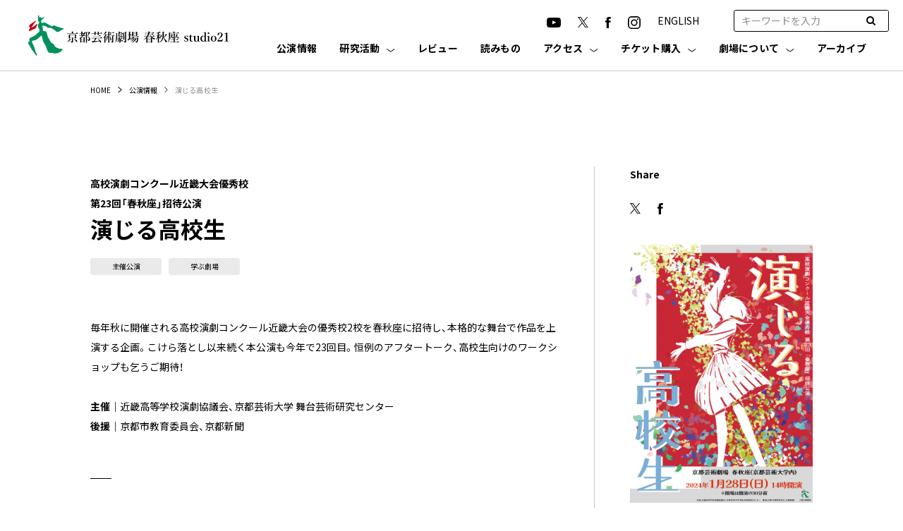

--- FILE ---
content_type: text/html; charset=UTF-8
request_url: https://k-pac.org/events/9895/
body_size: 21025
content:
<!DOCTYPE html>
<html lang="ja" class="no-js">
<head>
    <meta charset="UTF-8">
    <meta http-equiv="X-UA-Compatible" content="IE=edge">
    <meta name="viewport" content="width=device-width">
    <meta name="format-detection" content="telephone=no">
    <meta name="description" content="京都芸術大学内にある劇場" />
	<script>(function(w,d,s,l,i){w[l]=w[l]||[];w[l].push({'gtm.start':
new Date().getTime(),event:'gtm.js'});var f=d.getElementsByTagName(s)[0],
j=d.createElement(s),dl=l!='dataLayer'?'&l='+l:'';j.async=true;j.src=
'https://www.googletagmanager.com/gtm.js?id='+i+dl;f.parentNode.insertBefore(j,f);
})(window,document,'script','dataLayer','GTM-T5L4SFQC');</script>
<!-- End Google Tag Manager -->
<!-- Google Tag Manager -->
<script>(function(w,d,s,l,i){w[l]=w[l]||[];w[l].push({'gtm.start':
new Date().getTime(),event:'gtm.js'});var f=d.getElementsByTagName(s)[0],
j=d.createElement(s),dl=l!='dataLayer'?'&l='+l:'';j.async=true;j.src=
'https://www.googletagmanager.com/gtm.js?id='+i+dl;f.parentNode.insertBefore(j,f);
})(window,document,'script','dataLayer','GTM-M66R7R9');</script>
<!-- End Google Tag Manager -->
	
	
        
    
    <meta name="description" content="">
    <link rel="icon" href="https://k-pac.org/hp/wp-content/themes/kpac/assets/images/favicon.ico">
    <link rel="preconnect" href="https://fonts.gstatic.com" crossorigin />
    <link rel="preload" as="style" href="https://fonts.googleapis.com/css2?family=Barlow:wght@400;700&family=Noto+Sans+JP:wght@400;500;700&display=swap" />
    <link rel="stylesheet" href="https://fonts.googleapis.com/css2?family=Barlow:wght@400;700&family=Noto+Sans+JP:wght@400;500;700&display=swap" media="print" onload="this.media='all'" />
    <link rel="stylesheet" href="https://k-pac.org/hp/wp-content/themes/kpac/assets/css/style.css">
    <link rel="stylesheet" href="https://k-pac.org/hp/wp-content/themes/kpac/assets/css/sub.css">
    <link href="https://stackpath.bootstrapcdn.com/font-awesome/4.7.0/css/font-awesome.min.css" rel="stylesheet">
    <script src="https://cdnjs.cloudflare.com/ajax/libs/jquery/3.6.0/jquery.min.js" integrity="sha512-894YE6QWD5I59HgZOGReFYm4dnWc1Qt5NtvYSaNcOP+u1T9qYdvdihz0PPSiiqn/+/3e7Jo4EaG7TubfWGUrMQ==" crossorigin="anonymous" referrerpolicy="no-referrer"></script>
    <script src="https://k-pac.org/hp/wp-content/themes/kpac/assets/js/sub.js"></script>
    <script src="https://cdnjs.cloudflare.com/ajax/libs/Modaal/0.4.4/js/modaal.min.js" integrity="sha512-nHgjiAB+J6KrOqNCT7NFIkxXZ/ZYrSFLm1herueNG50Sy8yz9nnCXsugcuzG2d500D/a0dH8huUwC26mZs24uw==" crossorigin="anonymous" referrerpolicy="no-referrer"></script>



    <link rel="canonical" href="https://k-pac.org/events/9895/" />


<meta property='og:locale' content='ja_JP'>
<meta property='og:type' content='website'>
<meta property='og:title' content='高校演劇コンクール近畿大会優秀校
第23回「春秋座」招待公演演じる高校生｜京都芸術劇場 春秋座 studio21'>
<meta property='og:url' content='https://k-pac.org/events/9895/'>
<meta property="og:description" content="">
<meta property='og:site_name' content='京都芸術劇場 春秋座 studio21'>
<meta property="og:image" content="https://k-pac.org/hp/wp-content/themes/kpac/assets/images/common/ogp.jpg" />
<meta property="fb:app_id" content="" />

<meta name="twitter:card" content="summary_large_image" />
<!--<meta name="twitter:site" content="高校演劇コンクール近畿大会優秀校
第23回「春秋座」招待公演演じる高校生｜京都芸術劇場 春秋座 studio21" />-->
<meta name="twitter:site" content="" />
<meta name="twitter:description" content="" />
<meta name="twitter:image" content="https://k-pac.org/hp/wp-content/themes/kpac/assets/images/common/ogp.jpg" />





		<!-- All in One SEO 4.2.0 -->
		<title>演じる高校生（2023年度） - 京都芸術劇場 春秋座 studio21</title>
		<meta name="robots" content="max-image-preview:large" />
		<link rel="canonical" href="https://k-pac.org/events/9895/" />
		<meta property="og:locale" content="ja_JP" />
		<meta property="og:site_name" content="京都芸術劇場 春秋座 studio21 - 京都芸術大学内にある劇場" />
		<meta property="og:type" content="article" />
		<meta property="og:title" content="高校演劇コンクール近畿大会優秀校 第23回「春秋座」招待公演 『演じる高校生』" />
		<meta property="og:url" content="https://k-pac.org/events/9895/" />
		<meta property="og:image" content="https://k-pac.org/hp/wp-content/uploads/2039c9a62c7d662e143fe052cb8fee75.jpg" />
		<meta property="og:image:secure_url" content="https://k-pac.org/hp/wp-content/uploads/2039c9a62c7d662e143fe052cb8fee75.jpg" />
		<meta property="og:image:width" content="1241" />
		<meta property="og:image:height" content="1754" />
		<meta property="article:published_time" content="2023-12-18T01:00:19+00:00" />
		<meta property="article:modified_time" content="2024-12-24T05:54:53+00:00" />
		<meta name="twitter:card" content="summary" />
		<meta name="twitter:title" content="高校演劇コンクール近畿大会優秀校 第23回「春秋座」招待公演 『演じる高校生』" />
		<meta name="twitter:image" content="https://k-pac.org/hp/wp-content/uploads/2039c9a62c7d662e143fe052cb8fee75.jpg" />
		<script type="application/ld+json" class="aioseo-schema">
			{"@context":"https:\/\/schema.org","@graph":[{"@type":"WebSite","@id":"https:\/\/k-pac.org\/#website","url":"https:\/\/k-pac.org\/","name":"\u4eac\u90fd\u82b8\u8853\u5287\u5834 \u6625\u79cb\u5ea7 studio21","description":"\u4eac\u90fd\u82b8\u8853\u5927\u5b66\u5185\u306b\u3042\u308b\u5287\u5834","inLanguage":"ja","publisher":{"@id":"https:\/\/k-pac.org\/#organization"}},{"@type":"Organization","@id":"https:\/\/k-pac.org\/#organization","name":"\u4eac\u90fd\u82b8\u8853\u5287\u5834 \u6625\u79cb\u5ea7 studio21","url":"https:\/\/k-pac.org\/"},{"@type":"BreadcrumbList","@id":"https:\/\/k-pac.org\/events\/9895\/#breadcrumblist","itemListElement":[{"@type":"ListItem","@id":"https:\/\/k-pac.org\/#listItem","position":1,"item":{"@type":"WebPage","@id":"https:\/\/k-pac.org\/","name":"\u30db\u30fc\u30e0","description":"\u4eac\u90fd\u82b8\u8853\u5927\u5b66\u5185\u306b\u3042\u308b\u5287\u5834","url":"https:\/\/k-pac.org\/"},"nextItem":"https:\/\/k-pac.org\/events\/9895\/#listItem"},{"@type":"ListItem","@id":"https:\/\/k-pac.org\/events\/9895\/#listItem","position":2,"item":{"@type":"WebPage","@id":"https:\/\/k-pac.org\/events\/9895\/","name":"\u6f14\u3058\u308b\u9ad8\u6821\u751f\uff082023\u5e74\u5ea6\uff09","url":"https:\/\/k-pac.org\/events\/9895\/"},"previousItem":"https:\/\/k-pac.org\/#listItem"}]},{"@type":"Person","@id":"https:\/\/k-pac.org\/author\/admin_kpac\/#author","url":"https:\/\/k-pac.org\/author\/admin_kpac\/","name":"admin_kpac","image":{"@type":"ImageObject","@id":"https:\/\/k-pac.org\/events\/9895\/#authorImage","url":"https:\/\/secure.gravatar.com\/avatar\/0cfc7a3126d0fe015d298041ef9291c8f1e4dfb81dde8f922c341376324a59e1?s=96&d=mm&r=g","width":96,"height":96,"caption":"admin_kpac"}},{"@type":"WebPage","@id":"https:\/\/k-pac.org\/events\/9895\/#webpage","url":"https:\/\/k-pac.org\/events\/9895\/","name":"\u6f14\u3058\u308b\u9ad8\u6821\u751f\uff082023\u5e74\u5ea6\uff09 - \u4eac\u90fd\u82b8\u8853\u5287\u5834 \u6625\u79cb\u5ea7 studio21","inLanguage":"ja","isPartOf":{"@id":"https:\/\/k-pac.org\/#website"},"breadcrumb":{"@id":"https:\/\/k-pac.org\/events\/9895\/#breadcrumblist"},"author":"https:\/\/k-pac.org\/author\/admin_kpac\/#author","creator":"https:\/\/k-pac.org\/author\/admin_kpac\/#author","datePublished":"2023-12-18T01:00:19+09:00","dateModified":"2024-12-24T05:54:53+09:00"}]}
		</script>
		<!-- All in One SEO -->

<link rel="alternate" title="oEmbed (JSON)" type="application/json+oembed" href="https://k-pac.org/wp-json/oembed/1.0/embed?url=https%3A%2F%2Fk-pac.org%2Fevents%2F9895%2F" />
<link rel="alternate" title="oEmbed (XML)" type="text/xml+oembed" href="https://k-pac.org/wp-json/oembed/1.0/embed?url=https%3A%2F%2Fk-pac.org%2Fevents%2F9895%2F&#038;format=xml" />
		<!-- This site uses the Google Analytics by MonsterInsights plugin v8.10.0 - Using Analytics tracking - https://www.monsterinsights.com/ -->
		<!-- Note: MonsterInsights is not currently configured on this site. The site owner needs to authenticate with Google Analytics in the MonsterInsights settings panel. -->
					<!-- No UA code set -->
				<!-- / Google Analytics by MonsterInsights -->
		<style id='wp-img-auto-sizes-contain-inline-css' type='text/css'>
img:is([sizes=auto i],[sizes^="auto," i]){contain-intrinsic-size:3000px 1500px}
/*# sourceURL=wp-img-auto-sizes-contain-inline-css */
</style>
<style id='wp-emoji-styles-inline-css' type='text/css'>

	img.wp-smiley, img.emoji {
		display: inline !important;
		border: none !important;
		box-shadow: none !important;
		height: 1em !important;
		width: 1em !important;
		margin: 0 0.07em !important;
		vertical-align: -0.1em !important;
		background: none !important;
		padding: 0 !important;
	}
/*# sourceURL=wp-emoji-styles-inline-css */
</style>
<style id='wp-block-library-inline-css' type='text/css'>
:root{--wp-block-synced-color:#7a00df;--wp-block-synced-color--rgb:122,0,223;--wp-bound-block-color:var(--wp-block-synced-color);--wp-editor-canvas-background:#ddd;--wp-admin-theme-color:#007cba;--wp-admin-theme-color--rgb:0,124,186;--wp-admin-theme-color-darker-10:#006ba1;--wp-admin-theme-color-darker-10--rgb:0,107,160.5;--wp-admin-theme-color-darker-20:#005a87;--wp-admin-theme-color-darker-20--rgb:0,90,135;--wp-admin-border-width-focus:2px}@media (min-resolution:192dpi){:root{--wp-admin-border-width-focus:1.5px}}.wp-element-button{cursor:pointer}:root .has-very-light-gray-background-color{background-color:#eee}:root .has-very-dark-gray-background-color{background-color:#313131}:root .has-very-light-gray-color{color:#eee}:root .has-very-dark-gray-color{color:#313131}:root .has-vivid-green-cyan-to-vivid-cyan-blue-gradient-background{background:linear-gradient(135deg,#00d084,#0693e3)}:root .has-purple-crush-gradient-background{background:linear-gradient(135deg,#34e2e4,#4721fb 50%,#ab1dfe)}:root .has-hazy-dawn-gradient-background{background:linear-gradient(135deg,#faaca8,#dad0ec)}:root .has-subdued-olive-gradient-background{background:linear-gradient(135deg,#fafae1,#67a671)}:root .has-atomic-cream-gradient-background{background:linear-gradient(135deg,#fdd79a,#004a59)}:root .has-nightshade-gradient-background{background:linear-gradient(135deg,#330968,#31cdcf)}:root .has-midnight-gradient-background{background:linear-gradient(135deg,#020381,#2874fc)}:root{--wp--preset--font-size--normal:16px;--wp--preset--font-size--huge:42px}.has-regular-font-size{font-size:1em}.has-larger-font-size{font-size:2.625em}.has-normal-font-size{font-size:var(--wp--preset--font-size--normal)}.has-huge-font-size{font-size:var(--wp--preset--font-size--huge)}.has-text-align-center{text-align:center}.has-text-align-left{text-align:left}.has-text-align-right{text-align:right}.has-fit-text{white-space:nowrap!important}#end-resizable-editor-section{display:none}.aligncenter{clear:both}.items-justified-left{justify-content:flex-start}.items-justified-center{justify-content:center}.items-justified-right{justify-content:flex-end}.items-justified-space-between{justify-content:space-between}.screen-reader-text{border:0;clip-path:inset(50%);height:1px;margin:-1px;overflow:hidden;padding:0;position:absolute;width:1px;word-wrap:normal!important}.screen-reader-text:focus{background-color:#ddd;clip-path:none;color:#444;display:block;font-size:1em;height:auto;left:5px;line-height:normal;padding:15px 23px 14px;text-decoration:none;top:5px;width:auto;z-index:100000}html :where(.has-border-color){border-style:solid}html :where([style*=border-top-color]){border-top-style:solid}html :where([style*=border-right-color]){border-right-style:solid}html :where([style*=border-bottom-color]){border-bottom-style:solid}html :where([style*=border-left-color]){border-left-style:solid}html :where([style*=border-width]){border-style:solid}html :where([style*=border-top-width]){border-top-style:solid}html :where([style*=border-right-width]){border-right-style:solid}html :where([style*=border-bottom-width]){border-bottom-style:solid}html :where([style*=border-left-width]){border-left-style:solid}html :where(img[class*=wp-image-]){height:auto;max-width:100%}:where(figure){margin:0 0 1em}html :where(.is-position-sticky){--wp-admin--admin-bar--position-offset:var(--wp-admin--admin-bar--height,0px)}@media screen and (max-width:600px){html :where(.is-position-sticky){--wp-admin--admin-bar--position-offset:0px}}
/*wp_block_styles_on_demand_placeholder:69705ef1b2b51*/
/*# sourceURL=wp-block-library-inline-css */
</style>
<style id='classic-theme-styles-inline-css' type='text/css'>
/*! This file is auto-generated */
.wp-block-button__link{color:#fff;background-color:#32373c;border-radius:9999px;box-shadow:none;text-decoration:none;padding:calc(.667em + 2px) calc(1.333em + 2px);font-size:1.125em}.wp-block-file__button{background:#32373c;color:#fff;text-decoration:none}
/*# sourceURL=/wp-includes/css/classic-themes.min.css */
</style>
<link rel='stylesheet' id='wp-pagenavi-css' href='https://k-pac.org/hp/wp-content/plugins/wp-pagenavi/pagenavi-css.css?ver=2.70' type='text/css' media='all' />
<link rel='stylesheet' id='tablepress-default-css' href='https://k-pac.org/hp/wp-content/plugins/tablepress/css/default.min.css?ver=1.14' type='text/css' media='all' />
<link rel="https://api.w.org/" href="https://k-pac.org/wp-json/" /><link rel="alternate" title="JSON" type="application/json" href="https://k-pac.org/wp-json/wp/v2/events/9895" /><link rel="EditURI" type="application/rsd+xml" title="RSD" href="https://k-pac.org/hp/xmlrpc.php?rsd" />
<meta name="generator" content="WordPress 6.9" />
<link rel='shortlink' href='https://k-pac.org/?p=9895' />
		<style type="text/css" id="wp-custom-css">
			/* 特定ページのタイトル文字サイズを変更（kpac） */
body.postid-15363 .c-heading--lv01 {
  font-size: 1.6rem;
  line-height: 1.4;
}
/* スマホ用 */
@media screen and (max-width: 767px) {
  body.postid-15363 .c-heading--lv01 {
    font-size: 1.3rem;
    line-height: 1.35;
  }
}
		</style>
			
<!-- Global site tag (gtag.js) - Google Analytics -->
<script async src="https://www.googletagmanager.com/gtag/js?id=G-JYYYW09BQY"></script>
<script>
  window.dataLayer = window.dataLayer || [];
  function gtag(){dataLayer.push(arguments);}
  gtag('js', new Date());

  gtag('config', 'G-JYYYW09BQY');
</script>

</head>

<body class="wp-singular events-template-default single single-events postid-9895 wp-theme-kpac">
	<noscript><iframe src="https://www.googletagmanager.com/ns.html?id=GTM-T5L4SFQC"
height="0" width="0" style="display:none;visibility:hidden"></iframe></noscript>
<!-- End Google Tag Manager (noscript) -->
<!-- Google Tag Manager (noscript) -->
<noscript><iframe src="https://www.googletagmanager.com/ns.html?id=GTM-M66R7R9"
height="0" width="0" style="display:none;visibility:hidden"></iframe></noscript>
<!-- End Google Tag Manager (noscript) -->
	
	<div class="l-wrapper">
    <header id="header" class="l-header js-header" role="banner">
        <div class="l-header__inner">
            <div class="p-header">
                <h1 class="p-header__logo"><a href="https://k-pac.org"><img src="https://k-pac.org/hp/wp-content/themes/kpac/assets/images/common/logo.svg" alt="京都芸術劇場 春秋座 studio21"></a></h1>
                <div class="p-header__contents js-menu">
                    <div class="p-header__contentsInner">
                        <div class="p-header__subNav">
                            <div class="p-sns">
                                <ul class="p-sns__list">
                                    <li class="p-sns__item">
                                        <a href="https://www.youtube.com/channel/UCgVglMSpjo0Kk1AXVTxr8yg" target="_blank" rel="noopener noreferrer"><img src="https://k-pac.org/hp/wp-content/themes/kpac/assets/images/common/icon-youtube.svg" alt="YouTube"></a>
                                    </li>
                                    <li class="p-sns__item">
                                        <a href="https://twitter.com/KyotoArtTheater" target="_blank" rel="noopener noreferrer"><img src="https://k-pac.org/hp/wp-content/themes/kpac/assets/images/common/icon-x.svg" alt="X" width="15"></a>
                                    </li>
                                    <li class="p-sns__item">
                                        <a href="https://www.facebook.com/kyoto.art.theater" target="_blank" rel="noopener noreferrer"><img src="https://k-pac.org/hp/wp-content/themes/kpac/assets/images/common/icon-facebook.svg" alt="Facebook"></a>
                                    </li>
                                    <li class="p-sns__item">
                                        <a href="https://www.instagram.com/kyoto_art_theater/" target="_blank" rel="noopener noreferrer"><img src="https://k-pac.org/hp/wp-content/themes/kpac/assets/images/common/icon-instagram.svg" alt="Instagram"></a>
                                    </li>
                                    <li class="p-sns__item">
                                        <a href="https://k-pac.org/english/" rel="noopener noreferrer">ENGLISH</a>
                                    </li>
                                </ul>
                            </div>
                            <!--<div class="p-lang">
                                <ul class="p-lang__list">
                                    <li class="p-lang__item"><a class="p-lang__link -is-active" href="https://k-pac.org">JP</a></li>
                                    <li class="p-lang__item"><a class="p-lang__link" href="https://k-pac.org/en/">EN</a></li>
                                </ul>
                            </div>-->
                            <div class="p-header__search">
                                <form role="search" method="GET" class="search_container" id="searchform" action="https://k-pac.org/" >
                                    <input type="text" value="" name="s" class="s c-input"  placeholder="キーワードを入力">
                                    <input type="submit" value="&#xf002" />
                                </form>
                            </div>
                        </div>
                        <div class="p-header__nav">
                            <nav class="p-gnav">
                                <ul class="p-gnav__list">
                                    <li class="p-gnav__item -news -sp">
                                        <a href="https://k-pac.org/news/" class="p-gnav__link">お知らせ</a>
                                    </li>
                                    <li class="p-gnav__item -event">
                                        <a href="https://k-pac.org/events/" class="p-gnav__link">公演情報</a>
                                    </li>
                                    <li class="p-gnav__item -openlab">
                                        <a href="https://k-pac.org/openlab/" class="p-gnav__link js-trigger">研究活動</a>
                                        <dl class="p-gnav-child">
                                            <div class="p-gnav-child__inner">
                                                <dt class="p-gnav-child__key">研究活動</dt>
                                                <div class="p-gnav-child__value">
                                                    <dd class="p-gnav-child__item"><a href="https://k-pac.org/openlab/" class="p-gnav-child__link">研究活動</a></dd>

                                                    <dd class="p-gnav-child__item"><a href="https://k-pac.org/openlab_cat/study/" class="p-gnav-child__link">研究プロジェクト・イベント</a></dd>
                                                    <dd class="p-gnav-child__item"><a href="https://k-pac.org/openlab_cat/expt/" class="p-gnav-child__link">劇場実験型</a></dd>
                                                    <dd class="p-gnav-child__item"><a href="https://k-pac.org/openlab_cat/research/" class="p-gnav-child__link">リサーチ支援型</a></dd>
                                                    <dd class="p-gnav-child__item"><a href="https://k-pac.org/edit_openlab/open-call/" class="p-gnav-child__link">研究公募について</a></dd>
                                                </div>
                                            </div>
                                        </dl>
                                    </li><li class="p-gnav__item -reviews"><a href="https://k-pac.org/reviews/" class="p-gnav__link">レビュー</a></li>
                                    <li class="p-gnav__item -reading">
                                        <a href="https://k-pac.org/readings/" class="p-gnav__link">読みもの</a>
                                    </li>
                                    <li class="p-gnav__item -visit">
                                        <a href="https://k-pac.org/access/" class="p-gnav__link js-trigger">アクセス</a>
                                        <dl class="p-gnav-child">
                                            <div class="p-gnav-child__inner">
                                                <dt class="p-gnav-child__key">アクセス</dt>
                                                <div class="p-gnav-child__value">
                                                    <div class="_row">
                                                        <dd class="p-gnav-child__item"><a href="https://k-pac.org/access/#access" class="p-gnav-child__link">アクセス</a></dd>
                                                        <dd class="p-gnav-child__item"><a href="https://k-pac.org/access/#cafe" class="p-gnav-child__link">カフェ・レストラン</a></dd>
                                                    </div>
                                                </div>
                                            </div>
                                        </dl>
                                     </li>
                                    <li class="p-gnav__item -visit">
                                        <a href="https://k-pac.org/ticket/" class="p-gnav__link js-trigger">チケット購入</a>
                                        <dl class="p-gnav-child">
                                            <div class="p-gnav-child__inner">
                                                <dt class="p-gnav-child__key">チケット購入</dt>
                                                <div class="p-gnav-child__value">
                                                    <div class="_row">
                                                        <dd class="p-gnav-child__item"><a href="https://k-pac.org/ticket/#ticket" class="p-gnav-child__link js-smooth-scroll">チケット購入</a></dd>
                                                        <dd class="p-gnav-child__item"><a href="https://k-pac.org/ticket/#club" class="p-gnav-child__link">友の会</a></dd>
                                                        <dd class="p-gnav-child__item"><a href="https://k-pac.org/ticket/#seat" class="p-gnav-child__link">座席表</a></dd>
                                                    </div>
                                                    <div class="_row">
                                                        <dd class="p-gnav-child__item"><a href="https://k-pac.org/ticket/#childcare" class="p-gnav-child__link">託児サービス</a></dd>
                                                        <dd class="p-gnav-child__item"><a href="https://k-pac.org/ticket/#barrier" class="p-gnav-child__link">バリアフリー</a></dd>
                                                        <dd class="p-gnav-child__item"><a href="https://k-pac.org/ticket/#faq" class="p-gnav-child__link">よくあるご質問</a></dd>
                                                    </div>
                                                </div>
                                            </div>
                                        </dl>
                                    </li>
                                    <li class="p-gnav__item -theater">
                                        <a href="https://k-pac.org/theater/" class="p-gnav__link js-trigger">劇場について</a>
                                        <ul class="p-gnav-child">
                                            <div class="p-gnav-child__inner">
                                                <dt class="p-gnav-child__key">劇場について</dt>
                                                <div class="p-gnav-child__value">
                                                    <dd class="p-gnav-child__item"><a href="https://k-pac.org/theater/" class="p-gnav-child__link">劇場について</a></dd>

                                                    <dd class="p-gnav-child__item"><a href="https://k-pac.org/theater/#con02" class="p-gnav-child__link">春秋座</a></dd>
                                                    <dd class="p-gnav-child__item"><a href="https://k-pac.org/theater/#con03" class="p-gnav-child__link">studio21</a></dd>
                                                    <dd class="p-gnav-child__item"><a href="https://k-pac.org/theater/#con05" class="p-gnav-child__link">舞台芸術研究センター</a></dd>
                                                    <dd class="p-gnav-child__item"><a href="https://k-pac.org/theater/#con04" class="p-gnav-child__link">共同利用・共同研究拠点</a></dd>
                                                </div>
                                            </div>
                                        </ul>
                                    </li>
                                    <li class="p-gnav__item -archive">
                                        <a href="https://k-pac.org/archives/" class="p-gnav__link">アーカイブ</a>
                                    </li>
                                </ul>
                            </nav>
                        </div>
                        <ul class="p-header__spNav" style="width: 100%;">
                            <li><a href="http://old.k-pac.org/" target="_blank" rel="noopener noreferrer">京都芸術劇場旧サイト</a></li>
                            <li><a href="http://old.k-pac.org/kyoten/" target="_blank" rel="noopener noreferrer">共同利用・共同研究拠点旧サイト</a></li>
                        </ul>
                    </div>
                </div>
            </div>
            <div class="p-menuBtn js-menuBtn">
                <span class="p-menuBtn__line"></span>
                <span class="p-menuBtn__line"></span>
                <span class="p-menuBtn__line"></span>
            </div>
        </div>
    </header>
<div class="l-container">

    <div class="c-breadcrumb">
        <div class="c-breadcrumb__inner">
            <ol class="c-breadcrumb__list">
                <li class="c-breadcrumb__item"><a class="c-breadcrumb__link" href="https://k-pac.org">HOME</a></li>
                <li class="c-breadcrumb__item"><a class="c-breadcrumb__link" href="https://k-pac.org/events/">公演情報</a></li>
                <li class="c-breadcrumb__item">演じる高校生</li>
            </ol>
        </div>
    </div>


    

    <div class="l-column">
        <div class="l-column__inner">
            <main class="l-main l-main--col">
                <div class="p-article">
                    <div class="p-article__head">
                    	                        <h1 class="p-article__title">
                            <span class="_sub">高校演劇コンクール近畿大会優秀校<br>
第23回「春秋座」招待公演</span>                            <span class="_main c-heading--lv01">演じる高校生</span>
                                                    </h1>
                                                			                        <div class="p-article__tags">
		                        	<span class="c-tag">主催公演</span><span class="c-tag">学ぶ劇場</span>		                        </div>
		                                                                                        </div>
                    <p>毎年秋に開催される高校演劇コンクール近畿大会の優秀校2校を春秋座に招待し、本格的な舞台で作品を上演する企画。こけら落とし以来続く本公演も今年で23回目。恒例のアフタートーク、高校生向けのワークショップも乞うご期待！</p>
<p><strong>主催｜</strong>近畿高等学校演劇協議会、京都芸術大学 舞台芸術研究センター<br />
<strong>後援｜</strong>京都市教育委員会、京都新聞</p>
<hr class="c-hr c-hr--l" />
<p><strong><span style="font-size: 14pt;">【上演校決定！】</span></strong><br />
<strong><span style="font-size: 14pt;">◆神戸常盤女子高等学校</span></strong><br />
「６５３−０８２４」　<br />
作：（有）山ヤ百貨店</p>
<p>神戸市長田区<br />
主な産業：ケミカルシューズ（合成樹脂製の履き物）製造<br />
主な名所：鉄人２８号像、漫画「三国志」（横山光輝作）武将モニュメント、長田神社、源平合戦古戦場、高取山<br />
主な行事：長田神社古式追儺式(県指定重要無形民俗文化財)<br />
主な名物（食べ物）：イカナゴの釘煮、ぼっかけ（牛すじこんにゃく）、ソバメシ、お好み焼き、そば焼き（焼きそばとは言わない）、焼肉、冷麺、ベトナム料理<br />
特徴：神戸市行政区で最も面積が小さく、最も人口密度が高い。総人口の約8%が外国籍。さまざまな言語が飛び交う国際都市。</p>
<div style="text-align: center;"><img fetchpriority="high" decoding="async" class="alignnone wp-image-11709" src="https://k-pac.org/hp/wp-content/uploads/DSC_5788_DxO-1024x683.jpg" alt="" width="600" height="400" srcset="https://k-pac.org/hp/wp-content/uploads/DSC_5788_DxO-1024x683.jpg 1024w, https://k-pac.org/hp/wp-content/uploads/DSC_5788_DxO-768x512.jpg 768w, https://k-pac.org/hp/wp-content/uploads/DSC_5788_DxO-375x250.jpg 375w, https://k-pac.org/hp/wp-content/uploads/DSC_5788_DxO-1536x1024.jpg 1536w, https://k-pac.org/hp/wp-content/uploads/DSC_5788_DxO-2048x1365.jpg 2048w" sizes="(max-width: 600px) 100vw, 600px" /></div>
<p><strong><span style="font-size: 14pt;">◆滝川第二高等学校</span></strong><br />
「風は西から」<br />
作：いぐりんとその仲間たち（生徒顧問創作）</p>
<p>ある日、自転車好きの高校生・西泰一は、SDGs同好会の男子3人に拉致されて、自転車発電要員として入会を迫られる。最初は頑なに入会を断っていた西だったが、現れた会長の楸（ひさぎ）に一目惚れ！勢いで入会することにしたが・・・。西は、SDGs同好会に風を起こせるか!?<br />
「ふざけていない！俺たちはいたって真剣だ！」</p>
<div style="text-align: center;"><img decoding="async" class="alignnone wp-image-11710" src="https://k-pac.org/hp/wp-content/uploads/DSC_0907-1024x683.jpg" alt="" width="600" height="400" srcset="https://k-pac.org/hp/wp-content/uploads/DSC_0907-1024x683.jpg 1024w, https://k-pac.org/hp/wp-content/uploads/DSC_0907-768x512.jpg 768w, https://k-pac.org/hp/wp-content/uploads/DSC_0907-375x250.jpg 375w, https://k-pac.org/hp/wp-content/uploads/DSC_0907-1536x1024.jpg 1536w, https://k-pac.org/hp/wp-content/uploads/DSC_0907-2048x1365.jpg 2048w" sizes="(max-width: 600px) 100vw, 600px" /></div>
<p>
<span style="color: #ffffff;">＿</span></p>
<fieldset style="display: inline-block; border: 1px solid #000000; padding: 10px 10px 10px 10px;">
<p><a href="https://k-pac.org/rekidai/"><span style="text-decoration: underline;"><strong>「演じる高校生」歴代上演校一覧</strong></span></a></p>
</fieldset>
<hr class="c-hr c-hr--l" />
<p><span style="font-size: 14pt;"><strong>【関連企画①】</strong></span><br />
発声法や演技をプロから学ぼう！<br />
<span style="font-size: 14pt;"><strong>高校生のための演技ワークショップ</strong></span></p>
<p>自然体で生き生きと演じる自分自身を発見するために、欧米で広く普及している演技の発声法や、演技メソッドを体験するワークショップです。<br />
「演じるとは何か？」<br />
ワークショップを受けて自分の知らなかった自分を見つけよう！！<br />
<span style="color: #ffffff;">＿</span></p>
<fieldset style="display: inline-block; border: 1px solid #3366ff; padding: 10px 10px 10px 10px;">
<p><a href="https://forms.gle/JwmpXZdYV72pxTbf7"><span style="color: #3366ff;"><strong><span style="text-decoration: underline;">申込フォームはこちら</span></strong></span></a></p>
</fieldset>
<p><strong><span style="color: #ffffff;">＿</span><br />
日程</strong>｜ 2024年1月28日（日）10:45～12:45（予定）<br />
<strong>会場</strong>｜ 京都芸術大学内<br />
<strong>対象</strong>｜ 高校生　※顧問教諭の見学可<br />
<strong>料金</strong>｜ 無料（「演じる高校生」チケットをご購入のうえ、事前にお申し込みください）<br />
<strong>定員</strong>｜ 50名（先着順）<br />
※できるだけ多くの学校に参加していただくため、1校あたり4名までのお申込みとさせていただきます。<br />
<strong>申込締切</strong>｜2024年1月19日（金）17:00（定員に達し次第、終了）<br />
<strong>講師</strong>｜平井愛子（京都芸術大学 舞台芸術学科教授／演技トレーナー）<br />
<span style="color: #ffffff;">講師｜</span>坂川慶成（俳優／京都芸術大学 舞台芸術学科専任講師）</p>
<div class="c-note u-pt-15">※受付期間中でも定員に達し次第、受付を終了いたします。例年、締切日以前に定員まで達しています。ご希望の方はできるだけお早めにお申し込み下さい。<br />
※ワークショップは2クラスに分かれて同じ内容を行いますが、担当講師は選べません。</div>
<p>&nbsp;</p>
<div class="pg-event-blockquote">
<p><strong>平井愛子（京都芸術大学 舞台芸術学科教授／演技トレーナー）</strong><br />
文学座付属研究所を経て1988年渡米。ニューヨーク大学演劇学科卒業後、オフ・ブロードウェイやリジョナル・シアターで俳優、演出家として活動する傍ら、日米交流を目的とした舞台芸術を企画制作するStage Media Inc.を設立。また大学卒業後もメソッド演技指導の第一人者、トニー・グレコ氏に継続的に師事。メソッド演技指導法を習得する。03年帰国後は、東京都足立区・シアター1010の劇場立ち上げからプロデューサーとして参加。07年4月より京都芸術大学・舞台芸術学科で主に演技を指導。2015年度より舞台芸術学科長。</p>
<p></p>
<div style="text-align: center;"><img decoding="async" class="aligncenter  wp-image-8624" src="https://k-pac.org/hp/wp-content/uploads/15b8a2b287cebf23e3cfa0c243c61981.jpg" alt="" width="326" height="354" srcset="https://k-pac.org/hp/wp-content/uploads/15b8a2b287cebf23e3cfa0c243c61981.jpg 471w, https://k-pac.org/hp/wp-content/uploads/15b8a2b287cebf23e3cfa0c243c61981-345x375.jpg 345w" sizes="(max-width: 326px) 100vw, 326px" /></div>
<p></p>
<p><strong>坂川慶成（俳優／京都芸術大学 舞台芸術学科専任講師）</strong> <br />
2008年から2015年までの7年間にメソッド演技法、マイズナーテクニック、アレクサンダーテクニークなどの様々な方法で演技のアプローチを、京都芸術大学（旧京都造形芸術大学）と新国立劇場演劇研修所にて学ぶ。その後、栗山民也氏、宮田慶子氏などの演出家の作品に出演。現在は、芸能事務所アニマ・エージェンシーに所属し、舞台を始め、テレビ、映画、ラジオドラマなどに出演しながら、関西を拠点に演技教育を行っている。</p>
<p></p>
<div style="text-align: center;"><img loading="lazy" decoding="async" class="aligncenter  wp-image-8625" src="https://k-pac.org/hp/wp-content/uploads/c8431cb0a17817995a28449ca20d847b-1.jpg" alt="" width="282" height="355" srcset="https://k-pac.org/hp/wp-content/uploads/c8431cb0a17817995a28449ca20d847b-1.jpg 407w, https://k-pac.org/hp/wp-content/uploads/c8431cb0a17817995a28449ca20d847b-1-298x375.jpg 298w" sizes="auto, (max-width: 282px) 100vw, 282px" /></div>
</div>
<p>&nbsp;</p>
<p><span style="font-size: 14pt;"><strong>【関連企画②】</strong></span><br />
<span style="font-size: 14pt;"><strong>アフタートーク</strong></span></p>
<p>⾼校演劇コンクール近畿⼤会優秀校2校による上演後に、俳優の坂口涼太郎さんをお招きし、当⽇上演する2作品の感想はもちろん、演劇の魅力や面白さをついて、上演校の高校生を交えてトークを展開します。</p>
<div class="pg-event-blockquote">
<p><strong>坂口涼太郎</strong><br />
1990年8月15日、兵庫県生まれ。森山未來演出の舞台「戦争わんだー」でデビュー。<br />
主な出演作品は、映画「ちはやふる」シリーズ、「HiGH&amp;LOW THE WORST」シリーズ、「Sin Clock」、NHK朝ドラ「なつぞら」、「おちょやん」、「らんまん」、ドラマ「罠の戦争」、「18／40～ふたりなら夢も恋も～」、舞台 木ノ下歌舞伎「勧進帳」、「三番叟」など。<br />
24年夏、出演映画「言えない秘密」の公開を控える。</p>
<div style="text-align: center;"><img loading="lazy" decoding="async" class="alignnone wp-image-11638" src="https://k-pac.org/hp/wp-content/uploads/b34cea5473fad928d99c685f78bc42fd-783x1024.jpg" alt="" width="360" height="471" srcset="https://k-pac.org/hp/wp-content/uploads/b34cea5473fad928d99c685f78bc42fd-783x1024.jpg 783w, https://k-pac.org/hp/wp-content/uploads/b34cea5473fad928d99c685f78bc42fd-587x768.jpg 587w, https://k-pac.org/hp/wp-content/uploads/b34cea5473fad928d99c685f78bc42fd-287x375.jpg 287w, https://k-pac.org/hp/wp-content/uploads/b34cea5473fad928d99c685f78bc42fd-768x1005.jpg 768w, https://k-pac.org/hp/wp-content/uploads/b34cea5473fad928d99c685f78bc42fd-1174x1536.jpg 1174w, https://k-pac.org/hp/wp-content/uploads/b34cea5473fad928d99c685f78bc42fd-1565x2048.jpg 1565w, https://k-pac.org/hp/wp-content/uploads/b34cea5473fad928d99c685f78bc42fd-scaled.jpg 1957w" sizes="auto, (max-width: 360px) 100vw, 360px" /></div>
</div>
<hr class="c-hr c-hr--l" />
<p><strong><span style="font-size: 18pt;">公演アーカイブ</span></strong></p>
<p><a href="https://k-pac.org/hp/wp-content/uploads/31a153f46df27eb924e777dde418e64c-2.pdf"><span style="text-decoration: underline;"><strong>公演パンフレット（PDF）ダウンロード</strong></span></a></p>
<p><strong>舞台写真</strong><br />
撮影：太田樹・大谷丞（京都芸術大学美術工芸学科）、瀬野彩貴良（環境デザイン学科）<br />
©京都芸術大学舞台芸術研究センター　<br />
撮影日：2024年1月28日<br />
<span style="font-size: 8pt;"><strong>クリックすると大きな写真が見られます</strong></span></p>

		<style type="text/css">
			#gallery-1 {
				margin: auto;
			}
			#gallery-1 .gallery-item {
				float: left;
				margin-top: 10px;
				text-align: center;
				width: 25%;
			}
			#gallery-1 img {
				border: 2px solid #cfcfcf;
			}
			#gallery-1 .gallery-caption {
				margin-left: 0;
			}
			/* see gallery_shortcode() in wp-includes/media.php */
		</style>
		<div id='gallery-1' class='gallery galleryid-9895 gallery-columns-4 gallery-size-full'><dl class='gallery-item'>
			<dt class='gallery-icon landscape'>
				<a href='https://k-pac.org/%e2%97%8fdsc08032/'><img loading="lazy" decoding="async" width="1200" height="800" src="https://k-pac.org/hp/wp-content/uploads/527ae57353e23c7fa9bb9d37c116c7c3.jpg" class="attachment-full size-full" alt="" srcset="https://k-pac.org/hp/wp-content/uploads/527ae57353e23c7fa9bb9d37c116c7c3.jpg 1200w, https://k-pac.org/hp/wp-content/uploads/527ae57353e23c7fa9bb9d37c116c7c3-768x512.jpg 768w, https://k-pac.org/hp/wp-content/uploads/527ae57353e23c7fa9bb9d37c116c7c3-1024x683.jpg 1024w, https://k-pac.org/hp/wp-content/uploads/527ae57353e23c7fa9bb9d37c116c7c3-375x250.jpg 375w" sizes="auto, (max-width: 1200px) 100vw, 1200px" /></a>
			</dt></dl><dl class='gallery-item'>
			<dt class='gallery-icon landscape'>
				<a href='https://k-pac.org/%e2%97%8fdsc08042/'><img loading="lazy" decoding="async" width="1200" height="800" src="https://k-pac.org/hp/wp-content/uploads/0aac88855d0bcc134a778dcdfdbc4519.jpg" class="attachment-full size-full" alt="" srcset="https://k-pac.org/hp/wp-content/uploads/0aac88855d0bcc134a778dcdfdbc4519.jpg 1200w, https://k-pac.org/hp/wp-content/uploads/0aac88855d0bcc134a778dcdfdbc4519-768x512.jpg 768w, https://k-pac.org/hp/wp-content/uploads/0aac88855d0bcc134a778dcdfdbc4519-1024x683.jpg 1024w, https://k-pac.org/hp/wp-content/uploads/0aac88855d0bcc134a778dcdfdbc4519-375x250.jpg 375w" sizes="auto, (max-width: 1200px) 100vw, 1200px" /></a>
			</dt></dl><dl class='gallery-item'>
			<dt class='gallery-icon landscape'>
				<a href='https://k-pac.org/%e2%97%8f_mg_4406/'><img loading="lazy" decoding="async" width="1200" height="900" src="https://k-pac.org/hp/wp-content/uploads/65e22b7951e7ed456c10320c4aacfc00.jpg" class="attachment-full size-full" alt="" srcset="https://k-pac.org/hp/wp-content/uploads/65e22b7951e7ed456c10320c4aacfc00.jpg 1200w, https://k-pac.org/hp/wp-content/uploads/65e22b7951e7ed456c10320c4aacfc00-768x576.jpg 768w, https://k-pac.org/hp/wp-content/uploads/65e22b7951e7ed456c10320c4aacfc00-1024x768.jpg 1024w, https://k-pac.org/hp/wp-content/uploads/65e22b7951e7ed456c10320c4aacfc00-375x281.jpg 375w" sizes="auto, (max-width: 1200px) 100vw, 1200px" /></a>
			</dt></dl><dl class='gallery-item'>
			<dt class='gallery-icon landscape'>
				<a href='https://k-pac.org/%e2%97%8f_mg_4434/'><img loading="lazy" decoding="async" width="1200" height="900" src="https://k-pac.org/hp/wp-content/uploads/1fb2b2d8fe66db6d715184e2ec77047b.jpg" class="attachment-full size-full" alt="" srcset="https://k-pac.org/hp/wp-content/uploads/1fb2b2d8fe66db6d715184e2ec77047b.jpg 1200w, https://k-pac.org/hp/wp-content/uploads/1fb2b2d8fe66db6d715184e2ec77047b-768x576.jpg 768w, https://k-pac.org/hp/wp-content/uploads/1fb2b2d8fe66db6d715184e2ec77047b-1024x768.jpg 1024w, https://k-pac.org/hp/wp-content/uploads/1fb2b2d8fe66db6d715184e2ec77047b-375x281.jpg 375w" sizes="auto, (max-width: 1200px) 100vw, 1200px" /></a>
			</dt></dl><br style="clear: both" /><dl class='gallery-item'>
			<dt class='gallery-icon landscape'>
				<a href='https://k-pac.org/%e2%97%8f_mg_4468/'><img loading="lazy" decoding="async" width="1200" height="900" src="https://k-pac.org/hp/wp-content/uploads/3a9b768d04710b1d2d43ecbb5164ceac.jpg" class="attachment-full size-full" alt="" srcset="https://k-pac.org/hp/wp-content/uploads/3a9b768d04710b1d2d43ecbb5164ceac.jpg 1200w, https://k-pac.org/hp/wp-content/uploads/3a9b768d04710b1d2d43ecbb5164ceac-768x576.jpg 768w, https://k-pac.org/hp/wp-content/uploads/3a9b768d04710b1d2d43ecbb5164ceac-1024x768.jpg 1024w, https://k-pac.org/hp/wp-content/uploads/3a9b768d04710b1d2d43ecbb5164ceac-375x281.jpg 375w" sizes="auto, (max-width: 1200px) 100vw, 1200px" /></a>
			</dt></dl><dl class='gallery-item'>
			<dt class='gallery-icon portrait'>
				<a href='https://k-pac.org/%e2%97%8fdsc08224/'><img loading="lazy" decoding="async" width="960" height="1440" src="https://k-pac.org/hp/wp-content/uploads/85696b031b3270beb175e72cc8c41921.jpg" class="attachment-full size-full" alt="" srcset="https://k-pac.org/hp/wp-content/uploads/85696b031b3270beb175e72cc8c41921.jpg 960w, https://k-pac.org/hp/wp-content/uploads/85696b031b3270beb175e72cc8c41921-512x768.jpg 512w, https://k-pac.org/hp/wp-content/uploads/85696b031b3270beb175e72cc8c41921-683x1024.jpg 683w, https://k-pac.org/hp/wp-content/uploads/85696b031b3270beb175e72cc8c41921-250x375.jpg 250w, https://k-pac.org/hp/wp-content/uploads/85696b031b3270beb175e72cc8c41921-768x1152.jpg 768w" sizes="auto, (max-width: 960px) 100vw, 960px" /></a>
			</dt></dl><dl class='gallery-item'>
			<dt class='gallery-icon landscape'>
				<a href='https://k-pac.org/%e2%97%8fdsc08149/'><img loading="lazy" decoding="async" width="1200" height="800" src="https://k-pac.org/hp/wp-content/uploads/9cfd5ea9c144498e5f4f46ae3cb89650.jpg" class="attachment-full size-full" alt="" srcset="https://k-pac.org/hp/wp-content/uploads/9cfd5ea9c144498e5f4f46ae3cb89650.jpg 1200w, https://k-pac.org/hp/wp-content/uploads/9cfd5ea9c144498e5f4f46ae3cb89650-768x512.jpg 768w, https://k-pac.org/hp/wp-content/uploads/9cfd5ea9c144498e5f4f46ae3cb89650-1024x683.jpg 1024w, https://k-pac.org/hp/wp-content/uploads/9cfd5ea9c144498e5f4f46ae3cb89650-375x250.jpg 375w" sizes="auto, (max-width: 1200px) 100vw, 1200px" /></a>
			</dt></dl><dl class='gallery-item'>
			<dt class='gallery-icon landscape'>
				<a href='https://k-pac.org/%e2%97%8f_dsc5439/'><img loading="lazy" decoding="async" width="2000" height="1330" src="https://k-pac.org/hp/wp-content/uploads/3df4bb4af25c4eadc69a2c4b03be8ce5.jpg" class="attachment-full size-full" alt="" srcset="https://k-pac.org/hp/wp-content/uploads/3df4bb4af25c4eadc69a2c4b03be8ce5.jpg 2000w, https://k-pac.org/hp/wp-content/uploads/3df4bb4af25c4eadc69a2c4b03be8ce5-768x511.jpg 768w, https://k-pac.org/hp/wp-content/uploads/3df4bb4af25c4eadc69a2c4b03be8ce5-1024x681.jpg 1024w, https://k-pac.org/hp/wp-content/uploads/3df4bb4af25c4eadc69a2c4b03be8ce5-375x249.jpg 375w, https://k-pac.org/hp/wp-content/uploads/3df4bb4af25c4eadc69a2c4b03be8ce5-1536x1021.jpg 1536w" sizes="auto, (max-width: 2000px) 100vw, 2000px" /></a>
			</dt></dl><br style="clear: both" /><dl class='gallery-item'>
			<dt class='gallery-icon landscape'>
				<a href='https://k-pac.org/%e2%97%8f_dsc5532/'><img loading="lazy" decoding="async" width="1200" height="798" src="https://k-pac.org/hp/wp-content/uploads/5453d218bb548d7cb2014769a258c5c2.jpg" class="attachment-full size-full" alt="" srcset="https://k-pac.org/hp/wp-content/uploads/5453d218bb548d7cb2014769a258c5c2.jpg 1200w, https://k-pac.org/hp/wp-content/uploads/5453d218bb548d7cb2014769a258c5c2-768x511.jpg 768w, https://k-pac.org/hp/wp-content/uploads/5453d218bb548d7cb2014769a258c5c2-1024x681.jpg 1024w, https://k-pac.org/hp/wp-content/uploads/5453d218bb548d7cb2014769a258c5c2-375x249.jpg 375w" sizes="auto, (max-width: 1200px) 100vw, 1200px" /></a>
			</dt></dl><dl class='gallery-item'>
			<dt class='gallery-icon landscape'>
				<a href='https://k-pac.org/%e2%97%8fdsc08168/'><img loading="lazy" decoding="async" width="1200" height="800" src="https://k-pac.org/hp/wp-content/uploads/50eb9d159a329b247b4aecd865a8e39a.jpg" class="attachment-full size-full" alt="" srcset="https://k-pac.org/hp/wp-content/uploads/50eb9d159a329b247b4aecd865a8e39a.jpg 1200w, https://k-pac.org/hp/wp-content/uploads/50eb9d159a329b247b4aecd865a8e39a-768x512.jpg 768w, https://k-pac.org/hp/wp-content/uploads/50eb9d159a329b247b4aecd865a8e39a-1024x683.jpg 1024w, https://k-pac.org/hp/wp-content/uploads/50eb9d159a329b247b4aecd865a8e39a-375x250.jpg 375w" sizes="auto, (max-width: 1200px) 100vw, 1200px" /></a>
			</dt></dl><dl class='gallery-item'>
			<dt class='gallery-icon landscape'>
				<a href='https://k-pac.org/%e2%97%8f_dsc5561/'><img loading="lazy" decoding="async" width="1200" height="798" src="https://k-pac.org/hp/wp-content/uploads/c2110c5c6329962751e61f21fd20c90c.jpg" class="attachment-full size-full" alt="" srcset="https://k-pac.org/hp/wp-content/uploads/c2110c5c6329962751e61f21fd20c90c.jpg 1200w, https://k-pac.org/hp/wp-content/uploads/c2110c5c6329962751e61f21fd20c90c-768x511.jpg 768w, https://k-pac.org/hp/wp-content/uploads/c2110c5c6329962751e61f21fd20c90c-1024x681.jpg 1024w, https://k-pac.org/hp/wp-content/uploads/c2110c5c6329962751e61f21fd20c90c-375x249.jpg 375w" sizes="auto, (max-width: 1200px) 100vw, 1200px" /></a>
			</dt></dl><dl class='gallery-item'>
			<dt class='gallery-icon landscape'>
				<a href='https://k-pac.org/%e2%97%8fdsc08178/'><img loading="lazy" decoding="async" width="1200" height="799" src="https://k-pac.org/hp/wp-content/uploads/8ad5bdfdd2bb275a26dfe22e05c78add.jpg" class="attachment-full size-full" alt="" srcset="https://k-pac.org/hp/wp-content/uploads/8ad5bdfdd2bb275a26dfe22e05c78add.jpg 1200w, https://k-pac.org/hp/wp-content/uploads/8ad5bdfdd2bb275a26dfe22e05c78add-768x511.jpg 768w, https://k-pac.org/hp/wp-content/uploads/8ad5bdfdd2bb275a26dfe22e05c78add-1024x682.jpg 1024w, https://k-pac.org/hp/wp-content/uploads/8ad5bdfdd2bb275a26dfe22e05c78add-375x250.jpg 375w" sizes="auto, (max-width: 1200px) 100vw, 1200px" /></a>
			</dt></dl><br style="clear: both" /><dl class='gallery-item'>
			<dt class='gallery-icon landscape'>
				<a href='https://k-pac.org/%e2%97%8fdsc08180/'><img loading="lazy" decoding="async" width="1200" height="800" src="https://k-pac.org/hp/wp-content/uploads/3190ee00e3bd0d26a608ab1871d0c1bf.jpg" class="attachment-full size-full" alt="" srcset="https://k-pac.org/hp/wp-content/uploads/3190ee00e3bd0d26a608ab1871d0c1bf.jpg 1200w, https://k-pac.org/hp/wp-content/uploads/3190ee00e3bd0d26a608ab1871d0c1bf-768x512.jpg 768w, https://k-pac.org/hp/wp-content/uploads/3190ee00e3bd0d26a608ab1871d0c1bf-1024x683.jpg 1024w, https://k-pac.org/hp/wp-content/uploads/3190ee00e3bd0d26a608ab1871d0c1bf-375x250.jpg 375w" sizes="auto, (max-width: 1200px) 100vw, 1200px" /></a>
			</dt></dl><dl class='gallery-item'>
			<dt class='gallery-icon landscape'>
				<a href='https://k-pac.org/%e2%97%8f_dsc5590/'><img loading="lazy" decoding="async" width="1200" height="798" src="https://k-pac.org/hp/wp-content/uploads/a39a7669119d49dfcb8da1fdc9808269.jpg" class="attachment-full size-full" alt="" srcset="https://k-pac.org/hp/wp-content/uploads/a39a7669119d49dfcb8da1fdc9808269.jpg 1200w, https://k-pac.org/hp/wp-content/uploads/a39a7669119d49dfcb8da1fdc9808269-768x511.jpg 768w, https://k-pac.org/hp/wp-content/uploads/a39a7669119d49dfcb8da1fdc9808269-1024x681.jpg 1024w, https://k-pac.org/hp/wp-content/uploads/a39a7669119d49dfcb8da1fdc9808269-375x249.jpg 375w" sizes="auto, (max-width: 1200px) 100vw, 1200px" /></a>
			</dt></dl><dl class='gallery-item'>
			<dt class='gallery-icon landscape'>
				<a href='https://k-pac.org/%e2%97%8f_mg_4558/'><img loading="lazy" decoding="async" width="1200" height="900" src="https://k-pac.org/hp/wp-content/uploads/6f6c9e5a575f43d3749b0fcbae7925a9.jpg" class="attachment-full size-full" alt="" srcset="https://k-pac.org/hp/wp-content/uploads/6f6c9e5a575f43d3749b0fcbae7925a9.jpg 1200w, https://k-pac.org/hp/wp-content/uploads/6f6c9e5a575f43d3749b0fcbae7925a9-768x576.jpg 768w, https://k-pac.org/hp/wp-content/uploads/6f6c9e5a575f43d3749b0fcbae7925a9-1024x768.jpg 1024w, https://k-pac.org/hp/wp-content/uploads/6f6c9e5a575f43d3749b0fcbae7925a9-375x281.jpg 375w" sizes="auto, (max-width: 1200px) 100vw, 1200px" /></a>
			</dt></dl><dl class='gallery-item'>
			<dt class='gallery-icon landscape'>
				<a href='https://k-pac.org/%e2%97%8f_dsc5582/'><img loading="lazy" decoding="async" width="1200" height="798" src="https://k-pac.org/hp/wp-content/uploads/5db8db78a74d4ed637bc9382d52ac1dc.jpg" class="attachment-full size-full" alt="" srcset="https://k-pac.org/hp/wp-content/uploads/5db8db78a74d4ed637bc9382d52ac1dc.jpg 1200w, https://k-pac.org/hp/wp-content/uploads/5db8db78a74d4ed637bc9382d52ac1dc-768x511.jpg 768w, https://k-pac.org/hp/wp-content/uploads/5db8db78a74d4ed637bc9382d52ac1dc-1024x681.jpg 1024w, https://k-pac.org/hp/wp-content/uploads/5db8db78a74d4ed637bc9382d52ac1dc-375x249.jpg 375w" sizes="auto, (max-width: 1200px) 100vw, 1200px" /></a>
			</dt></dl><br style="clear: both" /><dl class='gallery-item'>
			<dt class='gallery-icon landscape'>
				<a href='https://k-pac.org/%e2%97%8f_dsc5274/'><img loading="lazy" decoding="async" width="1200" height="798" src="https://k-pac.org/hp/wp-content/uploads/eda621c3db596558fe3ccaaf6a7de53c.jpg" class="attachment-full size-full" alt="" srcset="https://k-pac.org/hp/wp-content/uploads/eda621c3db596558fe3ccaaf6a7de53c.jpg 1200w, https://k-pac.org/hp/wp-content/uploads/eda621c3db596558fe3ccaaf6a7de53c-768x511.jpg 768w, https://k-pac.org/hp/wp-content/uploads/eda621c3db596558fe3ccaaf6a7de53c-1024x681.jpg 1024w, https://k-pac.org/hp/wp-content/uploads/eda621c3db596558fe3ccaaf6a7de53c-375x249.jpg 375w" sizes="auto, (max-width: 1200px) 100vw, 1200px" /></a>
			</dt></dl><dl class='gallery-item'>
			<dt class='gallery-icon landscape'>
				<a href='https://k-pac.org/%e2%97%8fdsc07974/'><img loading="lazy" decoding="async" width="1200" height="800" src="https://k-pac.org/hp/wp-content/uploads/197bd50b2d5514e24b3c8a62874baac6.jpg" class="attachment-full size-full" alt="" srcset="https://k-pac.org/hp/wp-content/uploads/197bd50b2d5514e24b3c8a62874baac6.jpg 1200w, https://k-pac.org/hp/wp-content/uploads/197bd50b2d5514e24b3c8a62874baac6-768x512.jpg 768w, https://k-pac.org/hp/wp-content/uploads/197bd50b2d5514e24b3c8a62874baac6-1024x683.jpg 1024w, https://k-pac.org/hp/wp-content/uploads/197bd50b2d5514e24b3c8a62874baac6-375x250.jpg 375w" sizes="auto, (max-width: 1200px) 100vw, 1200px" /></a>
			</dt></dl><dl class='gallery-item'>
			<dt class='gallery-icon landscape'>
				<a href='https://k-pac.org/%e2%97%8f_mg_4576/'><img loading="lazy" decoding="async" width="1200" height="900" src="https://k-pac.org/hp/wp-content/uploads/8d805e4dd8b77a661e04bf12f99c7154.jpg" class="attachment-full size-full" alt="" srcset="https://k-pac.org/hp/wp-content/uploads/8d805e4dd8b77a661e04bf12f99c7154.jpg 1200w, https://k-pac.org/hp/wp-content/uploads/8d805e4dd8b77a661e04bf12f99c7154-768x576.jpg 768w, https://k-pac.org/hp/wp-content/uploads/8d805e4dd8b77a661e04bf12f99c7154-1024x768.jpg 1024w, https://k-pac.org/hp/wp-content/uploads/8d805e4dd8b77a661e04bf12f99c7154-375x281.jpg 375w" sizes="auto, (max-width: 1200px) 100vw, 1200px" /></a>
			</dt></dl><dl class='gallery-item'>
			<dt class='gallery-icon landscape'>
				<a href='https://k-pac.org/%e2%97%8fdsc07901/'><img loading="lazy" decoding="async" width="1200" height="799" src="https://k-pac.org/hp/wp-content/uploads/72e26e1bf6e1d942e35a6f8128b6f3d9.jpg" class="attachment-full size-full" alt="" srcset="https://k-pac.org/hp/wp-content/uploads/72e26e1bf6e1d942e35a6f8128b6f3d9.jpg 1200w, https://k-pac.org/hp/wp-content/uploads/72e26e1bf6e1d942e35a6f8128b6f3d9-768x511.jpg 768w, https://k-pac.org/hp/wp-content/uploads/72e26e1bf6e1d942e35a6f8128b6f3d9-1024x682.jpg 1024w, https://k-pac.org/hp/wp-content/uploads/72e26e1bf6e1d942e35a6f8128b6f3d9-375x250.jpg 375w" sizes="auto, (max-width: 1200px) 100vw, 1200px" /></a>
			</dt></dl><br style="clear: both" /><dl class='gallery-item'>
			<dt class='gallery-icon landscape'>
				<a href='https://k-pac.org/%e2%97%8f_mg_4598/'><img loading="lazy" decoding="async" width="1200" height="900" src="https://k-pac.org/hp/wp-content/uploads/9eb62c0a681a594a4d190118e43c0c46.jpg" class="attachment-full size-full" alt="" srcset="https://k-pac.org/hp/wp-content/uploads/9eb62c0a681a594a4d190118e43c0c46.jpg 1200w, https://k-pac.org/hp/wp-content/uploads/9eb62c0a681a594a4d190118e43c0c46-768x576.jpg 768w, https://k-pac.org/hp/wp-content/uploads/9eb62c0a681a594a4d190118e43c0c46-1024x768.jpg 1024w, https://k-pac.org/hp/wp-content/uploads/9eb62c0a681a594a4d190118e43c0c46-375x281.jpg 375w" sizes="auto, (max-width: 1200px) 100vw, 1200px" /></a>
			</dt></dl><dl class='gallery-item'>
			<dt class='gallery-icon landscape'>
				<a href='https://k-pac.org/%e2%97%8f_mg_4610/'><img loading="lazy" decoding="async" width="1200" height="900" src="https://k-pac.org/hp/wp-content/uploads/be36248da5aa2100bc2930aefe7bd625.jpg" class="attachment-full size-full" alt="" srcset="https://k-pac.org/hp/wp-content/uploads/be36248da5aa2100bc2930aefe7bd625.jpg 1200w, https://k-pac.org/hp/wp-content/uploads/be36248da5aa2100bc2930aefe7bd625-768x576.jpg 768w, https://k-pac.org/hp/wp-content/uploads/be36248da5aa2100bc2930aefe7bd625-1024x768.jpg 1024w, https://k-pac.org/hp/wp-content/uploads/be36248da5aa2100bc2930aefe7bd625-375x281.jpg 375w" sizes="auto, (max-width: 1200px) 100vw, 1200px" /></a>
			</dt></dl><dl class='gallery-item'>
			<dt class='gallery-icon landscape'>
				<a href='https://k-pac.org/%e2%97%8f_mg_4611/'><img loading="lazy" decoding="async" width="1200" height="900" src="https://k-pac.org/hp/wp-content/uploads/f385b1cd50c14176fa2be37896964dab.jpg" class="attachment-full size-full" alt="" srcset="https://k-pac.org/hp/wp-content/uploads/f385b1cd50c14176fa2be37896964dab.jpg 1200w, https://k-pac.org/hp/wp-content/uploads/f385b1cd50c14176fa2be37896964dab-768x576.jpg 768w, https://k-pac.org/hp/wp-content/uploads/f385b1cd50c14176fa2be37896964dab-1024x768.jpg 1024w, https://k-pac.org/hp/wp-content/uploads/f385b1cd50c14176fa2be37896964dab-375x281.jpg 375w" sizes="auto, (max-width: 1200px) 100vw, 1200px" /></a>
			</dt></dl><dl class='gallery-item'>
			<dt class='gallery-icon landscape'>
				<a href='https://k-pac.org/%e2%97%8f_mg_4615/'><img loading="lazy" decoding="async" width="1200" height="900" src="https://k-pac.org/hp/wp-content/uploads/89a242014b6bc566083269fea3dbb5e1.jpg" class="attachment-full size-full" alt="" srcset="https://k-pac.org/hp/wp-content/uploads/89a242014b6bc566083269fea3dbb5e1.jpg 1200w, https://k-pac.org/hp/wp-content/uploads/89a242014b6bc566083269fea3dbb5e1-768x576.jpg 768w, https://k-pac.org/hp/wp-content/uploads/89a242014b6bc566083269fea3dbb5e1-1024x768.jpg 1024w, https://k-pac.org/hp/wp-content/uploads/89a242014b6bc566083269fea3dbb5e1-375x281.jpg 375w" sizes="auto, (max-width: 1200px) 100vw, 1200px" /></a>
			</dt></dl><br style="clear: both" /><dl class='gallery-item'>
			<dt class='gallery-icon portrait'>
				<a href='https://k-pac.org/%e2%97%8f_mg_4618/'><img loading="lazy" decoding="async" width="1200" height="1598" src="https://k-pac.org/hp/wp-content/uploads/dcff3cf7f8218a3b659f047baf64ac07.jpg" class="attachment-full size-full" alt="" srcset="https://k-pac.org/hp/wp-content/uploads/dcff3cf7f8218a3b659f047baf64ac07.jpg 1200w, https://k-pac.org/hp/wp-content/uploads/dcff3cf7f8218a3b659f047baf64ac07-577x768.jpg 577w, https://k-pac.org/hp/wp-content/uploads/dcff3cf7f8218a3b659f047baf64ac07-769x1024.jpg 769w, https://k-pac.org/hp/wp-content/uploads/dcff3cf7f8218a3b659f047baf64ac07-282x375.jpg 282w, https://k-pac.org/hp/wp-content/uploads/dcff3cf7f8218a3b659f047baf64ac07-768x1023.jpg 768w, https://k-pac.org/hp/wp-content/uploads/dcff3cf7f8218a3b659f047baf64ac07-1153x1536.jpg 1153w" sizes="auto, (max-width: 1200px) 100vw, 1200px" /></a>
			</dt></dl><dl class='gallery-item'>
			<dt class='gallery-icon landscape'>
				<a href='https://k-pac.org/%e2%97%8f_mg_4628/'><img loading="lazy" decoding="async" width="1200" height="900" src="https://k-pac.org/hp/wp-content/uploads/10bff38b01914621e9525ad899f8ae87.jpg" class="attachment-full size-full" alt="" srcset="https://k-pac.org/hp/wp-content/uploads/10bff38b01914621e9525ad899f8ae87.jpg 1200w, https://k-pac.org/hp/wp-content/uploads/10bff38b01914621e9525ad899f8ae87-768x576.jpg 768w, https://k-pac.org/hp/wp-content/uploads/10bff38b01914621e9525ad899f8ae87-1024x768.jpg 1024w, https://k-pac.org/hp/wp-content/uploads/10bff38b01914621e9525ad899f8ae87-375x281.jpg 375w" sizes="auto, (max-width: 1200px) 100vw, 1200px" /></a>
			</dt></dl><dl class='gallery-item'>
			<dt class='gallery-icon landscape'>
				<a href='https://k-pac.org/dsc08328/'><img loading="lazy" decoding="async" width="1200" height="800" src="https://k-pac.org/hp/wp-content/uploads/DSC08328.jpg" class="attachment-full size-full" alt="" srcset="https://k-pac.org/hp/wp-content/uploads/DSC08328.jpg 1200w, https://k-pac.org/hp/wp-content/uploads/DSC08328-768x512.jpg 768w, https://k-pac.org/hp/wp-content/uploads/DSC08328-1024x683.jpg 1024w, https://k-pac.org/hp/wp-content/uploads/DSC08328-375x250.jpg 375w" sizes="auto, (max-width: 1200px) 100vw, 1200px" /></a>
			</dt></dl><dl class='gallery-item'>
			<dt class='gallery-icon landscape'>
				<a href='https://k-pac.org/_mg_4632/'><img loading="lazy" decoding="async" width="1200" height="900" src="https://k-pac.org/hp/wp-content/uploads/MG_4632.jpg" class="attachment-full size-full" alt="" srcset="https://k-pac.org/hp/wp-content/uploads/MG_4632.jpg 1200w, https://k-pac.org/hp/wp-content/uploads/MG_4632-768x576.jpg 768w, https://k-pac.org/hp/wp-content/uploads/MG_4632-1024x768.jpg 1024w, https://k-pac.org/hp/wp-content/uploads/MG_4632-375x281.jpg 375w" sizes="auto, (max-width: 1200px) 100vw, 1200px" /></a>
			</dt></dl><br style="clear: both" /><dl class='gallery-item'>
			<dt class='gallery-icon landscape'>
				<a href='https://k-pac.org/_mg_4641/'><img loading="lazy" decoding="async" width="1200" height="900" src="https://k-pac.org/hp/wp-content/uploads/MG_4641.jpg" class="attachment-full size-full" alt="" srcset="https://k-pac.org/hp/wp-content/uploads/MG_4641.jpg 1200w, https://k-pac.org/hp/wp-content/uploads/MG_4641-768x576.jpg 768w, https://k-pac.org/hp/wp-content/uploads/MG_4641-1024x768.jpg 1024w, https://k-pac.org/hp/wp-content/uploads/MG_4641-375x281.jpg 375w" sizes="auto, (max-width: 1200px) 100vw, 1200px" /></a>
			</dt></dl><dl class='gallery-item'>
			<dt class='gallery-icon portrait'>
				<a href='https://k-pac.org/_mg_4653/'><img loading="lazy" decoding="async" width="1200" height="1598" src="https://k-pac.org/hp/wp-content/uploads/MG_4653.jpg" class="attachment-full size-full" alt="" srcset="https://k-pac.org/hp/wp-content/uploads/MG_4653.jpg 1200w, https://k-pac.org/hp/wp-content/uploads/MG_4653-577x768.jpg 577w, https://k-pac.org/hp/wp-content/uploads/MG_4653-769x1024.jpg 769w, https://k-pac.org/hp/wp-content/uploads/MG_4653-282x375.jpg 282w, https://k-pac.org/hp/wp-content/uploads/MG_4653-768x1023.jpg 768w, https://k-pac.org/hp/wp-content/uploads/MG_4653-1153x1536.jpg 1153w" sizes="auto, (max-width: 1200px) 100vw, 1200px" /></a>
			</dt></dl>
			<br style='clear: both' />
		</div>

<p><style>
@media (min-width:500px){
.gallery-icon img{
  width: 100%;
  height: 200px;
  object-fit:cover;
}
}
@media (max-width:500px){
.gallery-icon img{
  height: 100px;
}
}
</style></p>
                </div>
            </main>
            <div class="l-sidebar">
            	
            				                <div class="p-sns p-sns--sidebar">
		                    <div class="c-heading c-heading--lv06 p-sns--sidebar__title">Share</div>
		                    <ul class="p-sns__list">
		                        <li class="p-sns__item">
		                        	<a href="http://twitter.com/share?text=%E6%BC%94%E3%81%98%E3%82%8B%E9%AB%98%E6%A0%A1%E7%94%9F%EF%BC%882023%E5%B9%B4%E5%BA%A6%EF%BC%89&url=https://k-pac.org/events/9895/" rel="nofollow" target="_blank"><img src="https://k-pac.org/hp/wp-content/themes/kpac/assets/images/common/icon-x.svg" alt="X" width="15"></a>
		                        </li>
		                        <li class="p-sns__item">
		                            <a href="http://www.facebook.com/share.php?u=https://k-pac.org/events/9895/" target="_blank"><img src="https://k-pac.org/hp/wp-content/themes/kpac/assets/images/common/icon-facebook.svg" alt="Facebook"></a>
		                        </li>
		                        <!--li class="p-sns__item">
		                            <a href=""><img src="/assets/images/common/icon-instagram-rev.svg" alt="Instagram"></a>
		                        </li-->
		                    </ul>
		                </div>
		            
	                	                	<div><a href="https://k-pac.org/hp/wp-content/uploads/716d657a2d7648a1256b618bf6a289ba.pdf" target="_blank" rel="noopener"><img src="https://k-pac.org/hp/wp-content/uploads/2039c9a62c7d662e143fe052cb8fee75.jpg" alt=""></a></div>
	                	                <div class="u-pt-40"><strong>日時：</strong><br>
2024年1月28日（日）14:00<br>
<p class="c-note u-pt-10">※開場は開演の30分前</p> </div>	                		                <div class="u-pt-15"><strong>会場：春秋座</strong></div>
	                	                	                	<div class="u-m-30">
	                    	<a class="c-btn c-btn--xl" href="https://k-pac.org/ticket/">チケット購入</a>
	                	</div>
	                	                <p><strong><span style="color: #ffffff;">＿</span><br />
</strong></p>
<p><strong>発売日：</strong><br />
2023年12月12日（火）10:00～</p>
<p class="c-note u-pt-10">※当日券は開演の1時間前より、劇場チケットセンター窓口にて販売を開始いたします。予定枚数に達し次第、取扱は終了となります。<br />
なお、当日券の事前予約は承っておりませんので、予めご了承くださいませ。</p>
<p><strong>全席指定</strong><br />
一般　2,000円<br />
友の会　1,700円<br />
学生＆ユース　1000円</p>
<div class="c-note u-pt-15">※ユースは25歳以下。学生・ユースは入場時に身分証明書の提示が必要です。<br />
※未就学児童の入場はご遠慮ください。<br />
※車椅子をご利用のお客様、足の不自由なお客様は、京都芸術劇場チケットセンター（Tel. 075-791-8240）までお申込み・お問合せください。</div>	                		                <div class="u-pt-30">
		                    <div><strong>その他のプレイガイド</strong></div>
		                    <div class="u-pt-15">
		                    	<a href="https://t.pia.jp" class="c-btn c-btn--s" target="_blank">チケットぴあ</a>		                    </div>
		                </div>
		            		            <p>&nbsp;</p>
<p><strong>託児サービス（有料・要事前予約）</strong><br />
対象：生後６ヶ月以上～７歳未満<br />
料金：お子さま１名に付き1,500円<br />
申込期間：2023年12月12日（火）10:00 <br />
～2024年1月19日（金）17:00<br />
<br />
【託児予約・お問合せ】<br />
京都芸術大学 舞台芸術研究センター<br />
TEL:075-791-9207</p>
            	            </div>
        </div>
    </div>



    	    <section id="relation" class="p-section">
	        <div class="l-inner">
	            <div class="p-articleList">
	                <div class="p-articleList__head">
	                    <div class="c-heading c-heading--lv02">関連情報</div>
	                </div>
	                <ul class="p-articleCard">
	                			                    <li class="p-articleCard-item p-articleCard-item--col3">
		                        <a class="p-articleCard-item__link" href="https://k-pac.org/readings/11758/">
		                            <div class="p-articleCard-item__head">
		                            				                                <div class="p-articleCard-item__period">
			                                    <div class="period__item"><span class="item__day">1/16</span><span class="item__week">tue</span></div>			                                </div>
			                            		                                <div class="p-articleCard-item__thumb">
		                                    <div class="c-aspect c-aspect--square">
		                                        		                                        	<img src="https://k-pac.org/hp/wp-content/uploads/6e0861fe9232301babbd8c956367f565.jpg" alt="">
		                                        		                                    </div>
		                                </div>
		                            </div>
		                            <div class="p-articleCard-item__body">
		                            				                            				                            <h3 class="p-articleCard-item__title">
												<span class="_sub">高校演劇コンクール近畿大会優秀校<br>
第23回「春秋座」招待公演</span>												『演じる高校生』上演校インタビュー																							</h3>
												                            </div>
			                        				                        <div class="p-articleCard-item__tag">
				                        	<div class="c-tag">インタビュー</div>				                        </div>
			                        		                        </a>
		                    </li>
	                			                    <li class="p-articleCard-item p-articleCard-item--col3">
		                        <a class="p-articleCard-item__link" href="https://k-pac.org/news/11541/">
		                            <div class="p-articleCard-item__head">
		                            			                                <div class="p-articleCard-item__thumb">
		                                    <div class="c-aspect c-aspect--square">
		                                        		                                        	<img src="https://k-pac.org/hp/wp-content/themes/kpac/assets/images/sample02.jpg" alt="">
		                                       			                                    </div>
		                                </div>
		                            </div>
		                            <div class="p-articleCard-item__body">
		                            				                            				                            <div class="p-news-item__head">
				                                <time class="p-news-item__date" datetime="2023-12-18">2023/12/18</time>
				                            </div>
				                            <h3 class="p-articleCard-item__title">
												第23回『演じる高校生』宣伝美術デザイン採用作品発表！											</h3>
											<div class="c-tag">公演・イベント</div>			                            		                            </div>
			                        		                        </a>
		                    </li>
	                			                    <li class="p-articleCard-item p-articleCard-item--col3">
		                        <a class="p-articleCard-item__link" href="https://k-pac.org/readings/9356/">
		                            <div class="p-articleCard-item__head">
		                            				                                <div class="p-articleCard-item__period">
			                                    <div class="period__item"><span class="item__day">11/22</span><span class="item__week">tue</span></div>			                                </div>
			                            		                                <div class="p-articleCard-item__thumb">
		                                    <div class="c-aspect c-aspect--square">
		                                        		                                        	<img src="https://k-pac.org/hp/wp-content/uploads/b228762cc749121a62ac6492b8b41890.jpg" alt="">
		                                        		                                    </div>
		                                </div>
		                            </div>
		                            <div class="p-articleCard-item__body">
		                            				                            				                            <h3 class="p-articleCard-item__title">
												<span class="_sub">演じる高校生12周年企画
</span>												演じる高校生 誕生秘話<br />
吉田美彦×橘市郎																							</h3>
												                            </div>
			                        				                        <div class="p-articleCard-item__tag">
				                        	<div class="c-tag">対談</div>				                        </div>
			                        		                        </a>
		                    </li>
	                			                    <li class="p-articleCard-item p-articleCard-item--col3">
		                        <a class="p-articleCard-item__link" href="https://k-pac.org/readings/11622/">
		                            <div class="p-articleCard-item__head">
		                            				                                <div class="p-articleCard-item__period">
			                                    <div class="period__item"><span class="item__day">6/1</span><span class="item__week">thu</span></div>			                                </div>
			                            		                                <div class="p-articleCard-item__thumb">
		                                    <div class="c-aspect c-aspect--square">
		                                        		                                        	<img src="https://k-pac.org/hp/wp-content/uploads/f28b2595deaffd892c3daee835bb7cc7.jpg" alt="">
		                                        		                                    </div>
		                                </div>
		                            </div>
		                            <div class="p-articleCard-item__body">
		                            				                            				                            <h3 class="p-articleCard-item__title">
																								「演じる高校生」特集号

																							</h3>
												                            </div>
			                        				                        <div class="p-articleCard-item__tag">
				                        	<div class="c-tag">特集</div>				                        </div>
			                        		                        </a>
		                    </li>
	                			                    <li class="p-articleCard-item p-articleCard-item--col3">
		                        <a class="p-articleCard-item__link" href="https://k-pac.org/news/11711/">
		                            <div class="p-articleCard-item__head">
		                            			                                <div class="p-articleCard-item__thumb">
		                                    <div class="c-aspect c-aspect--square">
		                                        		                                        	<img src="https://k-pac.org/hp/wp-content/themes/kpac/assets/images/sample02.jpg" alt="">
		                                       			                                    </div>
		                                </div>
		                            </div>
		                            <div class="p-articleCard-item__body">
		                            				                            				                            <div class="p-news-item__head">
				                                <time class="p-news-item__date" datetime="2023-12-18">2023/12/18</time>
				                            </div>
				                            <h3 class="p-articleCard-item__title">
												第23回「演じる高校生」上演校決定！											</h3>
											<div class="c-tag">公演・イベント</div>			                            		                            </div>
			                        		                        </a>
		                    </li>
	                		                </ul>
	            </div>
	        </div>
	    </section>
    


</div><!-- l-container end -->

        <div class="c-pageTop js-pageTop">
            <a href="#" class="c-pageTop__btn"></a>
        </div>
        <footer class="l-footer">
            <div class="p-footer">
                <div class="p-footer-nav">
                    <div class="p-footer-nav__inner">
                        <ul class="p-footer-nav__list">
                            <li class="p-footer-nav__item">
                                <a href="https://k-pac.org/events/" class="p-footer-nav__link">公演情報</a>
                            </li>
                            <li class="p-footer-nav__item">
                                <a href="https://k-pac.org/news/" class="p-footer-nav__link">お知らせ</a>
                            </li>
                            <li class="p-footer-nav__item">
                                <a href="https://k-pac.org/openlab/" class="p-footer-nav__link">研究活動</a><ul class="p-footer-navChild"><li class="p-footer-navChild__item"><a href="https://k-pac.org/openlab_cat/study/">研究プロジェクト・<br>イベント</a></li>
                                    <li class="p-footer-navChild__item"><a href="https://k-pac.org/openlab_cat/expt/">劇場実験型</a></li>
                                    <li class="p-footer-navChild__item"><a href="https://k-pac.org/openlab_cat/research/">リサーチ支援型</a></li>
                                    <li class="p-footer-navChild__item"><a href="https://k-pac.org/openlab/open-call/">研究公募について</a></li>
                                </ul>
                            </li>
							<li class="p-footer-nav__item"><a href="https://k-pac.org/reviews/" class="p-footer-nav__link">レビュー</a></li>
                            <li class="p-footer-nav__item">
                                <a href="https://k-pac.org/readings/" class="p-footer-nav__link">読みもの</a>
                            </li>
                            <li class="p-footer-nav__item">
                                <a href="https://k-pac.org/access/" class="p-footer-nav__link">アクセス</a>
                                <ul class="p-footer-navChild">
                                    <li class="p-footer-navChild__item"><a href="https://k-pac.org/access/#access">アクセス</a></li>
                                    <li class="p-footer-navChild__item"><a href="https://k-pac.org/access/#cafe">カフェ・レストラン</a></li>
                                </ul>
                            </li>
                            <li class="p-footer-nav__item">
                                <a href="https://k-pac.org/ticket/" class="p-footer-nav__link">チケット購入</a>
                                <ul class="p-footer-navChild">
                                    <li class="p-footer-navChild__item"><a href="https://k-pac.org/ticket/#ticket">チケット購入</a></li>
                                    <li class="p-footer-navChild__item"><a href="https://k-pac.org/ticket/#club">友の会</a></li>
                                    <li class="p-footer-navChild__item"><a href="https://k-pac.org/ticket/#seat">座席表</a></li>
                                    <li class="p-footer-navChild__item"><a href="https://k-pac.org/ticket/#childcare">託児サービス</a></li>
                                    <li class="p-footer-navChild__item"><a href="https://k-pac.org/ticket/#barrier">バリアフリー</a></li>
                                    <li class="p-footer-navChild__item"><a href="https://k-pac.org/ticket/#faq">よくあるご質問</a></li>
                                </ul>
                            </li>
                            <li class="p-footer-nav__item">
                                <a href="https://k-pac.org/theater/" class="p-footer-nav__link">劇場について</a>
                                <ul class="p-footer-navChild">
                                    <li class="p-footer-navChild__item"><a href="https://k-pac.org/theater/#con02">春秋座</a></li>
                                    <li class="p-footer-navChild__item"><a href="https://k-pac.org/theater/#con03">studio21</a></li>
                                    <li class="p-footer-navChild__item"><a href="https://k-pac.org/theater/#con05">舞台芸術研究センター</a></li>
                                    <li class="p-footer-navChild__item"><a href="https://k-pac.org/theater/#con04">共同利用・共同研究拠点</a></li>
                                </ul>
                            </li>
                            <li class="p-footer-nav__item">
                                <a href="https://k-pac.org/archives/" class="p-footer-nav__link">アーカイブ</a>
                            </li>
                        </ul>
                        <div class="p-footer-subnav">
                            <ul class="p-footer-subnav__list">
                                <li class="p-footer-subnav__item"><a href="http://old.k-pac.org/" target="_blank" rel="noopener">京都芸術劇場旧サイト</a></li>
                                <li class="p-footer-subnav__item"><a href="http://old.k-pac.org/kyoten/" target="_blank" rel="noopener">共同利用・共同研究拠点旧サイト</a></li>
<li class="p-footer-subnav__item"><a href="/ticket/privacypolicy/" target="_blank" rel="noopener">個人情報の取り扱いについて</a></li>
                            </ul>
                        </div>
                    </div>
                </div>
                <div class="p-footer__container">
                    <div class="p-footer-brand">
                        <div class="p-footer-brand__title">
                            <div class="_main">京都芸術劇場 春秋座 studio21</div>
                            <div class="_sub">企画・運営 京都芸術大学 舞台芸術研究センター</div>
                        </div>
                        <div class="p-footer-brand__address"> 〒606-8271<br> 京都市左京区北白川瓜生山2-116<br> TEL：075-791-9207 </div>
                        <div class="p-footer-brand__address"> チケットセンター（平日10-17時）<br> TEL：075-791-8240 </div>

                    </div>
                    <div class="p-footer-con">
                        <div class="p-footer-bnr">
                            <a href="https://www.kyoto-art.ac.jp/" class="p-footer-bnr__item -kyotoArtAc" target="_blank" rel="noopener">
                                <img src="https://k-pac.org/hp/wp-content/themes/kpac/assets/images/common/bnr-kyoto-art-ac.svg" alt="京都芸術大学">
                            </a>
                            <a href="https://k-pac.org/openlab/#kyoten" class="p-footer-bnr__item -kyoten" rel="noopener">
                                <img src="https://k-pac.org/hp/wp-content/themes/kpac/assets/images/common/bnr-kyoten.svg" alt="京都芸術大学 共同利用・共同研究">
                            </a>
                        </div>
                        <div class="p-footer__sns">
                            <div class="p-sns">
                                <ul class="p-sns__list">
                                    <li class="p-sns__item">
                                        <a href="https://www.youtube.com/channel/UCgVglMSpjo0Kk1AXVTxr8yg" target="_blank" rel="noopener noreferrer"><img src="https://k-pac.org/hp/wp-content/themes/kpac/assets/images/common/icon-youtube.svg" alt="YouTube"></a>
                                    </li>
                                    <li class="p-sns__item">
                                        <a href="https://twitter.com/KyotoArtTheater" target="_blank" rel="noopener noreferrer"><img src="https://k-pac.org/hp/wp-content/themes/kpac/assets/images/common/icon-x.svg" alt="X" width="15"></a>
                                    </li>
                                    <li class="p-sns__item">
                                        <a href="https://www.facebook.com/kyoto.art.theater" target="_blank" rel="noopener noreferrer"><img src="https://k-pac.org/hp/wp-content/themes/kpac/assets/images/common/icon-facebook.svg" alt="Facebook"></a>
                                    </li>
                                    <li class="p-sns__item">
                                        <a href="https://www.instagram.com/kyoto_art_theater/" target="_blank" rel="noopener noreferrer"><img src="https://k-pac.org/hp/wp-content/themes/kpac/assets/images/common/icon-instagram.svg" alt="Instagram"></a>
                                    </li>
                                </ul>
                            </div>
                        </div>
                    </div>
                </div>
                <div class="p-footer-copyright">
                    <div class="p-footer-copyright__inner"> © 2021 Kyoto Art Theater. All rights reserved. </div>
                </div>
            </div>
        </footer>

    </div><!-- end l-wrapper -->
<script src="https://k-pac.org/hp/wp-content/themes/kpac/assets/js/script.js" defer></script>


<script type="speculationrules">
{"prefetch":[{"source":"document","where":{"and":[{"href_matches":"/*"},{"not":{"href_matches":["/hp/wp-*.php","/hp/wp-admin/*","/hp/wp-content/uploads/*","/hp/wp-content/*","/hp/wp-content/plugins/*","/hp/wp-content/themes/kpac/*","/*\\?(.+)"]}},{"not":{"selector_matches":"a[rel~=\"nofollow\"]"}},{"not":{"selector_matches":".no-prefetch, .no-prefetch a"}}]},"eagerness":"conservative"}]}
</script>
			<script>
				// Used by Gallery Custom Links to handle tenacious Lightboxes
				jQuery(document).ready(function () {

					function mgclInit() {
						if (jQuery.fn.off) {
							jQuery('.no-lightbox, .no-lightbox img').off('click'); // jQuery 1.7+
						}
						else {
							jQuery('.no-lightbox, .no-lightbox img').unbind('click'); // < jQuery 1.7
						}
						jQuery('a.no-lightbox').click(mgclOnClick);

						if (jQuery.fn.off) {
							jQuery('a.set-target').off('click'); // jQuery 1.7+
						}
						else {
							jQuery('a.set-target').unbind('click'); // < jQuery 1.7
						}
						jQuery('a.set-target').click(mgclOnClick);
					}

					function mgclOnClick() {
						if (!this.target || this.target == '' || this.target == '_self')
							window.location = this.href;
						else
							window.open(this.href,this.target);
						return false;
					}

					// From WP Gallery Custom Links
					// Reduce the number of  conflicting lightboxes
					function mgclAddLoadEvent(func) {
						var oldOnload = window.onload;
						if (typeof window.onload != 'function') {
							window.onload = func;
						} else {
							window.onload = function() {
								oldOnload();
								func();
							}
						}
					}

					mgclAddLoadEvent(mgclInit);
					mgclInit();

				});
			</script>
		<script id="wp-emoji-settings" type="application/json">
{"baseUrl":"https://s.w.org/images/core/emoji/17.0.2/72x72/","ext":".png","svgUrl":"https://s.w.org/images/core/emoji/17.0.2/svg/","svgExt":".svg","source":{"concatemoji":"https://k-pac.org/hp/wp-includes/js/wp-emoji-release.min.js?ver=6.9"}}
</script>
<script type="module">
/* <![CDATA[ */
/*! This file is auto-generated */
const a=JSON.parse(document.getElementById("wp-emoji-settings").textContent),o=(window._wpemojiSettings=a,"wpEmojiSettingsSupports"),s=["flag","emoji"];function i(e){try{var t={supportTests:e,timestamp:(new Date).valueOf()};sessionStorage.setItem(o,JSON.stringify(t))}catch(e){}}function c(e,t,n){e.clearRect(0,0,e.canvas.width,e.canvas.height),e.fillText(t,0,0);t=new Uint32Array(e.getImageData(0,0,e.canvas.width,e.canvas.height).data);e.clearRect(0,0,e.canvas.width,e.canvas.height),e.fillText(n,0,0);const a=new Uint32Array(e.getImageData(0,0,e.canvas.width,e.canvas.height).data);return t.every((e,t)=>e===a[t])}function p(e,t){e.clearRect(0,0,e.canvas.width,e.canvas.height),e.fillText(t,0,0);var n=e.getImageData(16,16,1,1);for(let e=0;e<n.data.length;e++)if(0!==n.data[e])return!1;return!0}function u(e,t,n,a){switch(t){case"flag":return n(e,"\ud83c\udff3\ufe0f\u200d\u26a7\ufe0f","\ud83c\udff3\ufe0f\u200b\u26a7\ufe0f")?!1:!n(e,"\ud83c\udde8\ud83c\uddf6","\ud83c\udde8\u200b\ud83c\uddf6")&&!n(e,"\ud83c\udff4\udb40\udc67\udb40\udc62\udb40\udc65\udb40\udc6e\udb40\udc67\udb40\udc7f","\ud83c\udff4\u200b\udb40\udc67\u200b\udb40\udc62\u200b\udb40\udc65\u200b\udb40\udc6e\u200b\udb40\udc67\u200b\udb40\udc7f");case"emoji":return!a(e,"\ud83e\u1fac8")}return!1}function f(e,t,n,a){let r;const o=(r="undefined"!=typeof WorkerGlobalScope&&self instanceof WorkerGlobalScope?new OffscreenCanvas(300,150):document.createElement("canvas")).getContext("2d",{willReadFrequently:!0}),s=(o.textBaseline="top",o.font="600 32px Arial",{});return e.forEach(e=>{s[e]=t(o,e,n,a)}),s}function r(e){var t=document.createElement("script");t.src=e,t.defer=!0,document.head.appendChild(t)}a.supports={everything:!0,everythingExceptFlag:!0},new Promise(t=>{let n=function(){try{var e=JSON.parse(sessionStorage.getItem(o));if("object"==typeof e&&"number"==typeof e.timestamp&&(new Date).valueOf()<e.timestamp+604800&&"object"==typeof e.supportTests)return e.supportTests}catch(e){}return null}();if(!n){if("undefined"!=typeof Worker&&"undefined"!=typeof OffscreenCanvas&&"undefined"!=typeof URL&&URL.createObjectURL&&"undefined"!=typeof Blob)try{var e="postMessage("+f.toString()+"("+[JSON.stringify(s),u.toString(),c.toString(),p.toString()].join(",")+"));",a=new Blob([e],{type:"text/javascript"});const r=new Worker(URL.createObjectURL(a),{name:"wpTestEmojiSupports"});return void(r.onmessage=e=>{i(n=e.data),r.terminate(),t(n)})}catch(e){}i(n=f(s,u,c,p))}t(n)}).then(e=>{for(const n in e)a.supports[n]=e[n],a.supports.everything=a.supports.everything&&a.supports[n],"flag"!==n&&(a.supports.everythingExceptFlag=a.supports.everythingExceptFlag&&a.supports[n]);var t;a.supports.everythingExceptFlag=a.supports.everythingExceptFlag&&!a.supports.flag,a.supports.everything||((t=a.source||{}).concatemoji?r(t.concatemoji):t.wpemoji&&t.twemoji&&(r(t.twemoji),r(t.wpemoji)))});
//# sourceURL=https://k-pac.org/hp/wp-includes/js/wp-emoji-loader.min.js
/* ]]> */
</script>

</body>
</html>

--- FILE ---
content_type: text/css
request_url: https://k-pac.org/hp/wp-content/themes/kpac/assets/css/style.css
body_size: 12970
content:
@charset "UTF-8";
/*!
	Modaal - accessible modals - v0.4.4
	by Humaan, for all humans.
	http://humaan.com
 */
@import"https://cdn.jsdelivr.net/npm/yakuhanjp@3.4.1/dist/css/yakuhanjp.min.css";

main .p-article a:link, main .p-article a:visited, main a:active{
	color:#000099;
	text-decoration:underline;
}
main .p-article a:hover{
	text-decoration:none;
}

.modaal-noscroll {
    overflow: hidden
}

.modaal-accessible-hide {
    position: absolute !important;
    clip: rect(1px 1px 1px 1px);
    clip: rect(1px, 1px, 1px, 1px);
    padding: 0 !important;
    border: 0 !important;
    height: 1px !important;
    width: 1px !important;
    overflow: hidden
}

.modaal-overlay {
    position: fixed;
    top: 0;
    left: 0;
    width: 100%;
    height: 100%;
    z-index: 999;
    opacity: 0
}

.modaal-wrapper {
    display: block;
    position: fixed;
    top: 0;
    left: 0;
    width: 100%;
    height: 100%;
    z-index: 9999;
    overflow: auto;
    opacity: 1;
    box-sizing: border-box;
    -webkit-overflow-scrolling: touch;
    transition: all .3s ease-in-out
}

.modaal-wrapper * {
    box-sizing: border-box;
    -webkit-font-smoothing: antialiased;
    -moz-osx-font-smoothing: grayscale;
    -webkit-backface-visibility: hidden
}

.modaal-wrapper .modaal-close {
    border: none;
    background: transparent;
    padding: 0;
    -webkit-appearance: none
}

.modaal-wrapper.modaal-start_none {
    display: none;
    opacity: 1
}

.modaal-wrapper.modaal-start_fade {
    opacity: 0
}

.modaal-wrapper [tabindex="0"] {
    outline: none !important
}

.modaal-wrapper.modaal-fullscreen {
    overflow: hidden
}

.modaal-outer-wrapper {
    display: table;
    position: relative;
    width: 100%;
    height: 100%
}

.modaal-fullscreen .modaal-outer-wrapper {
    display: block
}

.modaal-inner-wrapper {
    display: table-cell;
    width: 100%;
    height: 100%;
    position: relative;
    vertical-align: middle;
    text-align: center;
    padding: 80px 25px
}

.modaal-fullscreen .modaal-inner-wrapper {
    padding: 0;
    display: block;
    vertical-align: top
}

.modaal-container {
    position: relative;
    display: inline-block;
    width: 100%;
    margin: auto;
    text-align: left;
    color: #000;
    max-width: 1000px;
    border-radius: 0;
    background: #fff;
    box-shadow: 0 4px 15px rgba(0, 0, 0, .2);
    cursor: auto
}

.modaal-container.is_loading {
    height: 100px;
    width: 100px;
    overflow: hidden
}

.modaal-fullscreen .modaal-container {
    max-width: none;
    height: 100%;
    overflow: auto
}

.modaal-close {
    position: fixed;
    right: 20px;
    top: 20px;
    color: #fff;
    cursor: pointer;
    opacity: 1;
    width: 50px;
    height: 50px;
    background: transparent;
    border-radius: 100%;
    transition: all .2s ease-in-out
}

.modaal-close:focus,
.modaal-close:hover {
    outline: none;
    background: #fff
}

.modaal-close:focus:before,
.modaal-close:focus:after,
.modaal-close:hover:before,
.modaal-close:hover:after {
    background: #b93d0c
}

.modaal-close span {
    position: absolute !important;
    clip: rect(1px 1px 1px 1px);
    clip: rect(1px, 1px, 1px, 1px);
    padding: 0 !important;
    border: 0 !important;
    height: 1px !important;
    width: 1px !important;
    overflow: hidden
}

.modaal-close:before,
.modaal-close:after {
    display: block;
    content: " ";
    position: absolute;
    top: 14px;
    left: 23px;
    width: 4px;
    height: 22px;
    border-radius: 4px;
    background: #fff;
    transition: background .2s ease-in-out
}

.modaal-close:before {
    transform: rotate(-45deg)
}

.modaal-close:after {
    transform: rotate(45deg)
}

.modaal-fullscreen .modaal-close {
    background: #afb7bc;
    right: 10px;
    top: 10px
}

.modaal-content-container {
    padding: 30px
}

.modaal-confirm-wrap {
    padding: 30px 0 0;
    text-align: center;
    font-size: 0
}

.modaal-confirm-btn {
    font-size: 14px;
    display: inline-block;
    margin: 0 10px;
    vertical-align: middle;
    cursor: pointer;
    border: none;
    background: transparent
}

.modaal-confirm-btn.modaal-ok {
    padding: 10px 15px;
    color: #fff;
    background: #555;
    border-radius: 3px;
    transition: background .2s ease-in-out
}

.modaal-confirm-btn.modaal-ok:hover {
    background: #2f2f2f
}

.modaal-confirm-btn.modaal-cancel {
    text-decoration: underline
}

.modaal-confirm-btn.modaal-cancel:hover {
    text-decoration: none;
    color: #2f2f2f
}

.modaal-instagram .modaal-container {
    width: auto;
    background: transparent;
    box-shadow: none !important
}

.modaal-instagram .modaal-content-container {
    padding: 0;
    background: transparent
}

.modaal-instagram .modaal-content-container > blockquote {
    width: 1px !important;
    height: 1px !important;
    opacity: 0 !important
}

.modaal-instagram iframe {
    opacity: 0;
    margin: -6px !important;
    border-radius: 0 !important;
    width: 1000px !important;
    max-width: 800px !important;
    box-shadow: none !important;
    animation: instaReveal 1s linear forwards
}

.modaal-image .modaal-inner-wrapper {
    padding-left: 140px;
    padding-right: 140px
}

.modaal-image .modaal-container {
    width: auto;
    max-width: 100%
}

.modaal-gallery-wrap {
    position: relative;
    color: #fff
}

.modaal-gallery-item {
    display: none
}

.modaal-gallery-item img {
    display: block
}

.modaal-gallery-item.is_active {
    display: block
}

.modaal-gallery-label {
    position: absolute;
    left: 0;
    width: 100%;
    margin: 20px 0 0;
    font-size: 18px;
    text-align: center;
    color: #fff
}

.modaal-gallery-label:focus {
    outline: none
}

.modaal-gallery-control {
    position: absolute;
    top: 50%;
    transform: translateY(-50%);
    opacity: 1;
    cursor: pointer;
    color: #fff;
    width: 50px;
    height: 50px;
    background: transparent;
    border: none;
    border-radius: 100%;
    transition: all .2s ease-in-out
}

.modaal-gallery-control.is_hidden {
    opacity: 0;
    cursor: default
}

.modaal-gallery-control:focus,
.modaal-gallery-control:hover {
    outline: none;
    background: #fff
}

.modaal-gallery-control:focus:before,
.modaal-gallery-control:focus:after,
.modaal-gallery-control:hover:before,
.modaal-gallery-control:hover:after {
    background: #afb7bc
}

.modaal-gallery-control span {
    position: absolute !important;
    clip: rect(1px 1px 1px 1px);
    clip: rect(1px, 1px, 1px, 1px);
    padding: 0 !important;
    border: 0 !important;
    height: 1px !important;
    width: 1px !important;
    overflow: hidden
}

.modaal-gallery-control:before,
.modaal-gallery-control:after {
    display: block;
    content: " ";
    position: absolute;
    top: 16px;
    left: 25px;
    width: 4px;
    height: 18px;
    border-radius: 4px;
    background: #fff;
    transition: background .2s ease-in-out
}

.modaal-gallery-control:before {
    margin: -5px 0 0;
    transform: rotate(-45deg)
}

.modaal-gallery-control:after {
    margin: 5px 0 0;
    transform: rotate(45deg)
}

.modaal-gallery-next-inner {
    left: 100%;
    margin-left: 40px
}

.modaal-gallery-next-outer {
    right: 45px
}

.modaal-gallery-prev:before,
.modaal-gallery-prev:after {
    left: 22px
}

.modaal-gallery-prev:before {
    margin: 5px 0 0;
    transform: rotate(-45deg)
}

.modaal-gallery-prev:after {
    margin: -5px 0 0;
    transform: rotate(45deg)
}

.modaal-gallery-prev-inner {
    right: 100%;
    margin-right: 40px
}

.modaal-gallery-prev-outer {
    left: 45px
}

.modaal-video-wrap {
    margin: auto 50px;
    position: relative
}

.modaal-video-container {
    position: relative;
    padding-bottom: 56.25%;
    height: 0;
    overflow: hidden;
    max-width: 100%;
    box-shadow: 0 0 10px rgba(0, 0, 0, .3);
    background: #000;
    max-width: 1300px;
    margin-left: auto;
    margin-right: auto
}

.modaal-video-container iframe,
.modaal-video-container object,
.modaal-video-container embed {
    position: absolute;
    top: 0;
    left: 0;
    width: 100%;
    height: 100%
}

.modaal-iframe .modaal-content {
    width: 100%;
    height: 100%
}

.modaal-iframe-elem {
    width: 100%;
    height: 100%;
    display: block
}

.modaal-loading-spinner {
    background: none;
    position: absolute;
    width: 200px;
    height: 200px;
    top: 50%;
    left: 50%;
    margin: -100px 0 0 -100px;
    transform: scale(.25)
}

.modaal-loading-spinner > div {
    width: 24px;
    height: 24px;
    margin-left: 4px;
    margin-top: 4px;
    position: absolute
}

.modaal-loading-spinner > div > div {
    width: 100%;
    height: 100%;
    border-radius: 15px;
    background: #fff
}

.modaal-loading-spinner > div:nth-of-type(1) > div {
    animation: modaal-loading-spinner 1s linear infinite;
    animation-delay: 0s
}

.modaal-loading-spinner > div:nth-of-type(2) > div,
.modaal-loading-spinner > div:nth-of-type(3) > div {
    -ms-animation: modaal-loading-spinner 1s linear infinite;
    -moz-animation: modaal-loading-spinner 1s linear infinite;
    -webkit-animation: modaal-loading-spinner 1s linear infinite;
    -o-animation: modaal-loading-spinner 1s linear infinite
}

.modaal-loading-spinner > div:nth-of-type(1) {
    transform: translate(84px, 84px) rotate(45deg) translate(70px, 0)
}

.modaal-loading-spinner > div:nth-of-type(2) > div {
    animation: modaal-loading-spinner 1s linear infinite;
    animation-delay: .12s
}

.modaal-loading-spinner > div:nth-of-type(2) {
    transform: translate(84px, 84px) rotate(90deg) translate(70px, 0)
}

.modaal-loading-spinner > div:nth-of-type(3) > div {
    animation: modaal-loading-spinner 1s linear infinite;
    animation-delay: .25s
}

.modaal-loading-spinner > div:nth-of-type(4) > div,
.modaal-loading-spinner > div:nth-of-type(5) > div {
    -ms-animation: modaal-loading-spinner 1s linear infinite;
    -moz-animation: modaal-loading-spinner 1s linear infinite;
    -webkit-animation: modaal-loading-spinner 1s linear infinite;
    -o-animation: modaal-loading-spinner 1s linear infinite
}

.modaal-loading-spinner > div:nth-of-type(3) {
    transform: translate(84px, 84px) rotate(135deg) translate(70px, 0)
}

.modaal-loading-spinner > div:nth-of-type(4) > div {
    animation: modaal-loading-spinner 1s linear infinite;
    animation-delay: .37s
}

.modaal-loading-spinner > div:nth-of-type(4) {
    transform: translate(84px, 84px) rotate(180deg) translate(70px, 0)
}

.modaal-loading-spinner > div:nth-of-type(5) > div {
    animation: modaal-loading-spinner 1s linear infinite;
    animation-delay: .5s
}

.modaal-loading-spinner > div:nth-of-type(6) > div,
.modaal-loading-spinner > div:nth-of-type(7) > div {
    -ms-animation: modaal-loading-spinner 1s linear infinite;
    -moz-animation: modaal-loading-spinner 1s linear infinite;
    -webkit-animation: modaal-loading-spinner 1s linear infinite;
    -o-animation: modaal-loading-spinner 1s linear infinite
}

.modaal-loading-spinner > div:nth-of-type(5) {
    transform: translate(84px, 84px) rotate(225deg) translate(70px, 0)
}

.modaal-loading-spinner > div:nth-of-type(6) > div {
    animation: modaal-loading-spinner 1s linear infinite;
    animation-delay: .62s
}

.modaal-loading-spinner > div:nth-of-type(6) {
    transform: translate(84px, 84px) rotate(270deg) translate(70px, 0)
}

.modaal-loading-spinner > div:nth-of-type(7) > div {
    animation: modaal-loading-spinner 1s linear infinite;
    animation-delay: .75s
}

.modaal-loading-spinner > div:nth-of-type(7) {
    transform: translate(84px, 84px) rotate(315deg) translate(70px, 0)
}

.modaal-loading-spinner > div:nth-of-type(8) > div {
    animation: modaal-loading-spinner 1s linear infinite;
    animation-delay: .87s
}

.modaal-loading-spinner > div:nth-of-type(8) {
    transform: translate(84px, 84px) rotate(360deg) translate(70px, 0)
}

@keyframes instaReveal {
    0% {
        opacity: 0
    }

    100% {
        opacity: 1
    }
}

@keyframes modaal-loading-spinner {
    0% {
        opacity: 1;
        transform: scale(1.5)
    }

    100% {
        opacity: .1;
        transform: scale(1)
    }
}

:root {
    -ms-overflow-style: -ms-autohiding-scrollbar;
    overflow-y: scroll;
    -webkit-text-size-adjust: 100%
}

audio:not([controls]) {
    display: none
}

button {
    overflow: visible
}

details {
    display: block
}

input[type=number] {
    width: auto
}

input[type=search] {
    -webkit-appearance: textfield
}

input[type=search]::-webkit-search-cancel-button,
input[type=search]::-webkit-search-decoration {
    -webkit-appearance: none
}

main {
    display: block
}

summary {
    display: block
}

pre {
    overflow: auto
}

progress {
    display: inline-block
}

small {
    font-size: 75%
}

template {
    display: none
}

textarea {
    overflow: auto
}

[hidden] {
    display: none
}

*,
:before,
:after {
    box-sizing: inherit
}

* {
    font-size: inherit;
    line-height: inherit
}

:before,
:after {
    text-decoration: inherit;
    vertical-align: inherit
}

*,
:before,
:after {
    border-style: solid;
    border-width: 0
}

* {
    margin: 0;
    padding: 0
}

:root {
    box-sizing: border-box;
    cursor: default;
    font: 100%/1.5 sans-serif;
    text-rendering: optimizeLegibility
}

html {
    background-color: #FFF;
    color: #000
}

audio,
canvas,
iframe,
img,
svg,
video {
    vertical-align: middle
}

button,
input,
select,
textarea {
    background-color: transparent
}

button,
input,
select,
textarea {
    color: inherit;
    font-family: inherit;
    font-style: inherit;
    font-weight: inherit
}

button,
[type=button],
[type=date],
[type=datetime],
[type=datetime-local],
[type=email],
[type=month],
[type=number],
[type=password],
[type=reset],
[type=search],
[type=submit],
[type=tel],
[type=text],
[type=time],
[type=url],
[type=week],
select,
textarea {
    min-height: 1.5em
}

code,
kbd,
pre,
samp {
    font-family: monospace, monospace
}

nav ol,
nav ul {
    list-style: none
}

select {
    -moz-appearance: none;
    -webkit-appearance: none
}

select::-ms-expand {
    display: none
}

select::-ms-value {
    color: currentColor
}

table {
    border-collapse: collapse;
    border-spacing: 0
}

textarea {
    resize: vertical
}

::selection {
    background-color: #b3d4fc;
    color: #4c2b03;
    text-shadow: none
}

[aria-busy=true] {
    cursor: progress
}

[aria-controls] {
    cursor: pointer
}

[aria-disabled] {
    cursor: default
}

[hidden][aria-hidden=false] {
    clip: rect(0 0 0 0);
    display: inherit;
    position: absolute
}

[hidden][aria-hidden=false]:focus {
    clip: auto
}

html {
    width: 100%;
    height: 100%;
    -webkit-font-smoothing: subpixel-antialiased;
    -moz-osx-font-smoothing: auto;
    -webkit-tap-highlight-color: transparent
}

body {
    background-color: #fff;
    color: #000;
    font-family: YakuHanJP, Noto Sans JP, Helvetica Neue, Segoe UI, Hiragino Kaku Gothic ProN, Hiragino Sans, meiryo, sans-serif;
    font-size: .875rem;
    font-weight: 400;
    font-display: swap;
    line-height: 2;
    word-break: normal;
    width: 100%;
    height: 100vh
}

@supports(-webkit-touch-callout:none) {
    body body {
        height: -webkit-fill-available
    }
}

p {
    font-size: .875rem;
    line-height: 2
}

p + p {
    padding-top: 2em
}

a {
    color: initial;
    text-decoration: none
}

a:not([class]) {
    -webkit-text-decoration-skip: ink;
    text-decoration-skip-ink: auto;
    transition: opacity .3s ease-out
}

a:not([class]):hover {
    opacity: .7
}

img {
    max-width: 100%;
    height: auto;
    vertical-align: middle
}

ul {
    list-style-type: none
}

.c-note {
    font-size: .75rem;
    line-height: 1.25
}

.c-caution {
    color: #f00
}

.l-block--bgGray {
    background: #f6f6f6
}

.l-block--bgDark {
    background: #1e1e1e
}

.l-block__inner {
    max-width: 1056px;
    margin: 0 auto;
    padding: 5rem 1.875rem 0
}

.l-block--fullWidth {
    width: 100vw;
    margin: 0 calc(50% - 50vw)
}

.l-column {
    padding: 0 1.875rem
}

.l-column--bgDark {
    background: #1e1e1e;
    color: #FFF
}

.l-container {
    margin-top: 64px
}

.l-content {
    margin-top: 64px
}

.l-footer__inner {
    max-width: 1056px;
    margin: 0 auto;
    padding: 0 1rem
}

.l-header {
    z-index: 4;
    position: fixed;
    top: 0;
    left: 0;
    width: 100%;
    border-bottom: 1px solid #c8c8c8;
    background: #FFF;
    color: #FFF
}

.l-header__inner {
    width: 100%;
    margin: 0 auto
}

.l-inner {
    padding: 0 1.875rem
}

.l-inner--narrow {
    padding: 0
}

.l-main--col {
    padding: 3.75rem 0;
    border-bottom: 1px solid #c8c8c8
}

.l-main--col.-dark {
    border-color: #3c3c3c
}

.l-sidebar {
    padding: 3.75rem 0 5rem
}

.l-wrapper {
    position: relative;
    overflow: hidden
}

@keyframes acShow {
    from {
        opacity: 0
    }

    to {
        opacity: 1
    }
}

.c-accordion {
    width: 100%
}

.c-accordion__item {
    border-top: 1px solid #c8c8c8;
    width: 100%
}

.c-accordion__item:last-child {
    border-bottom: 1px solid #c8c8c8
}

.c-accordion__btn {
    position: relative;
    display: -ms-flexbox;
    display: flex;
    padding: 1.875rem 3rem 1.875rem 0;
    font-size: 1rem;
    font-weight: 700;
    cursor: pointer
}

.c-accordion__btn:after {
    position: absolute;
    top: 50%;
    right: 0;
    transform: translateY(-50%);
    content: url("../images/common/angle-down-lg.svg");
    transition: transform .3s ease-out
}

.c-accordion__btn.is-active:after {
    transform: rotate(180deg)
}

.c-accordion__btn--faq {
    display: -ms-flexbox;
    display: flex
}

.c-accordion__btn--faq:before {
    content: 'Q：';
    width: 2em
}

.c-accordion__btn--faq > ._text {
    width: calc(100% - 4em)
}

.c-accordion__panel {
    display: none;
    padding-bottom: 1.875rem
}

.c-accordion__panel--faq {
    display: none
}

.c-accordion__panel--faq:before {
    font-size: 1rem;
    font-weight: 700;
    content: 'A：';
    width: 2em
}

.c-accordion__panel--faq > ._text {
    width: calc(100% - 4em)
}

.c-aspect {
    display: inline-block;
    position: relative;
    background: #000;
    width: 100%
}

.c-aspect--a16-9 {
    position: relative
}

.c-aspect--a16-9:before {
    content: '';
    float: left;
    padding-top: 56.25%
}

.c-aspect--a16-9:after {
    content: '';
    display: block;
    clear: both
}

.c-aspect--a16-9 > :first-child {
    position: absolute;
    top: 0;
    left: 0;
    width: 100%;
    height: 100%
}

.c-aspect--a16-9 {
    position: relative
}

.c-aspect--a16-9:before {
    content: '';
    float: left;
    padding-top: 56.25%
}

.c-aspect--a16-9:after {
    content: '';
    display: block;
    clear: both
}

.c-aspect--a16-9 > :first-child {
    position: absolute;
    top: 0;
    left: 0;
    width: 100%;
    height: 100%
}

.c-aspect--square {
    position: relative
}

.c-aspect--square:before {
    content: '';
    float: left;
    padding-top: 100%
}

.c-aspect--square:after {
    content: '';
    display: block;
    clear: both
}

.c-aspect--square > :first-child {
    position: absolute;
    top: 0;
    left: 0;
    width: 100%;
    height: 100%
}

.c-aspect--map {
    position: relative
}

.c-aspect--map:before {
    content: '';
    float: left;
    padding-top: 76.8%
}

.c-aspect--map:after {
    content: '';
    display: block;
    clear: both
}

.c-aspect--map > :first-child {
    position: absolute;
    top: 0;
    left: 0;
    width: 100%;
    height: 100%
}

.c-aspect--movie {
    position: relative
}

.c-aspect--movie:before {
    content: '';
    float: left;
    padding-top: 56.39098%
}

.c-aspect--movie:after {
    content: '';
    display: block;
    clear: both
}

.c-aspect--movie > :first-child {
    position: absolute;
    top: 0;
    left: 0;
    width: 100%;
    height: 100%
}

.c-aspect > img {
    object-fit: cover
}

.c-breadcrumb {
    display: none
}

.c-btn {
    position: relative;
    display: inline-block;
    border: 1px solid #003483;
    font-weight: 500;
    background: #003483;
    color: #FFF;
    text-decoration: none;
    transition: background-color .4s ease-out;
    text-align: center
}

.c-btn:hover {
    background: #FFF;
    color: #003483
}

.c-btn--xs {
    min-width: 4rem;
    padding: .5rem 1.25rem;
    border-radius: .9375rem;
    font-size: .75rem;
    line-height: 1
}

.c-btn--s {
    width: 6.875rem;
    padding: .125rem 0;
    border-radius: 1.0625rem
}

.c-btn--md {
    width: 100%;
    padding: .125rem 0;
    border-radius: 1.0625rem
}

.c-btn--lg {
    width: 100%;
    padding: .125rem 0;
    border-radius: 1.0625rem
}

.c-btn--xl {
    width: 100%;
    padding: .125rem 0;
    border-radius: 1.0625rem
}

.c-btn--xxl {
    width: 100%;
    padding: .125rem 0;
    border-radius: 1.0625rem
}

.c-btn.-rev {
    background: #FFF;
    color: initial
}

.c-btn.-rev:hover {
    background: transparent;
    color: #FFF;
    border-color: #FFF
}

.c-btn--gotoArchive {
    display: -ms-flexbox;
    display: flex;
    -ms-flex-align: center;
    align-items: center;
    width: 7.5rem;
    padding: .5rem 0 .5rem .9375rem;
    border-radius: .9375rem;
    font-size: .75rem;
    line-height: 1
}

.c-btn--gotoArchive:after {
    position: absolute;
    width: .5rem;
    height: .625rem;
    right: .9375rem;
    content: url("../images/common/arrow.svg")
}

.c-btn--gotoArchive:hover:after {
    content: url("../images/common/arrow-rev.svg")
}

.c-btn--gotoArchive.-rev:after {
    content: url("../images/common/arrow-rev.svg")
}

.c-btn--gotoArchive.-rev:hover:after {
    content: url("../images/common/arrow.svg")
}

.c-btn--readmore {
    display: -ms-flexbox;
    display: flex;
    -ms-flex-align: center;
    align-items: center;
    width: 6.875rem;
    padding: .5rem 0 .5rem .9375rem;
    border-radius: .9375rem;
    font-size: .75rem;
    line-height: 1
}

.c-btn--readmore:after {
    position: absolute;
    width: .5rem;
    height: .625rem;
    right: .9375rem;
    content: url("../images/common/arrow.svg")
}

.c-btn--readmore:hover:after {
    content: url("../images/common/arrow-rev.svg")
}

.c-btn--readmore.-rev:after {
    content: url("../images/common/arrow-rev.svg")
}

.c-btn--readmore.-rev:hover:after {
    content: url("../images/common/arrow.svg")
}

.c-btn--cta {
    padding: .125rem 2.125rem;
    border-radius: 1.0625rem;
    line-height: 2;
    letter-spacing: .02em
}

.c-btn--ctaLarge {
    width: 100%;
    padding: .625rem 0;
    border-radius: 1.5625rem
}

.c-btnSquare {
    display: inline-block;
    width: 100%;
    padding: 1.125rem 0;
    font-size: 1rem;
    font-weight: 700;
    line-height: 1.5;
    background: #000;
    color: #FFF;
    text-align: center;
    border-color: #000
}

.c-btnSquare:hover {
    background: #FFF;
    color: initial
}

.c-color-primary {
    color: #003483
}

.c-dl__row {
    display: -ms-flexbox;
    display: flex
}

.c-fz16 {
    font-size: 1rem
}

.c-fz20 {
    font-size: 1.25rem
}

.c-fw-b {
    font-weight: 700
}

.c-input {
    border: 1px solid #c8c8c8
}

.c-input--search {
    position: relative;
    width: 100%;
    height: 3.3333em;
    padding: 0 .625rem;
    font-size: .75rem;
    background-image: url(../images/common/icon-search.svg);
    background-repeat: no-repeat;
    background-position: right .625rem center
}

:-ms-input-placeholder {
    color: #8e8e8e
}

::placeholder {
    color: #8e8e8e
}

.c-heading {
    position: relative
}

.c-heading--lv01 {
    font-size: 2rem;
    font-weight: 700;
    line-height: 1.375
}

.c-heading--lv02 {
    font-size: 1.75rem;
    font-weight: 700;
    line-height: 1.36
}

.c-heading--lv03 {
    font-size: 1.5rem;
    font-weight: 700;
    line-height: 1
}

.c-heading--lv03.-lh {
    line-height: 1.4166
}

.c-heading--lv04 {
    font-size: 1.25rem;
    line-height: 1.4
}

.c-heading--lv05 {
    font-size: 1rem;
    font-weight: 700
}

.c-heading--lv06 {
    font-size: .875rem;
    font-weight: 700;
    line-height: 1.714
}

.c-heading.-rev {
    color: #FFF
}

.c-heading--center {
    text-align: center
}

.c-hr {
    width: 1.875rem;
    height: 1px;
    background: #000
}

.c-hr--s {
    margin: 2.5rem 0
}

.c-hr--l {
    margin: 3.75rem 0
}

.c-image {
    display: inline-block;
    position: relative;
    background: #000;
    width: 100%
}

.c-image--square {
    position: relative
}

.c-image--square:before {
    content: '';
    float: left;
    padding-top: 100%
}

.c-image--square:after {
    content: '';
    display: block;
    clear: both
}

.c-image--square > :first-child {
    position: absolute;
    top: 0;
    left: 0;
    width: 100%;
    height: 100%
}

.c-image > img {
    object-fit: cover
}

.c-link {
    position: relative;
    display: inline-block;
    transition: opacity .3s ease-out
}

.c-link:hover {
    opacity: .6
}

.c-link--hasArrow:after {
    margin-left: .625rem;
    content: url("../images/common/arrow-rev.svg")
}

.c-link--external {
    display: -ms-flexbox;
    display: flex;
    -ms-flex-align: center;
    align-items: center
}

.c-link--external:after {
    display: block;
    margin-left: .9375rem;
    line-height: 1;
    content: url("../images/common/icon-external.svg")
}

.c-link--primary {
    color: #003483
}

.c-list__item {
    position: relative;
    display: -ms-flexbox;
    display: flex
}

.c-list__item:before {
    content: '・';
    display: inline-block;
    margin-right: .25em
}

.c-order-list {
    counter-reset: order-list;
    list-style-type: none
}

.c-order-list__item {
    position: relative;
    display: -ms-flexbox;
    display: flex
}

.c-order-list__item:before {
    content: counter(order-list) ".";
    counter-increment: order-list;
    display: inline-block;
    margin-right: 0;
    width: 2em
}

.c-order-list__item:before:after {
    display: inline-block;
    content: '.'
}

.c-order-list__item > ._text {
    width: calc(100% - 2em)
}

.c-movie {
    position: relative
}

.c-movie:after {
    position: absolute;
    top: 50%;
    left: 50%;
    transform: translateX(-50%) translateY(-50%);
    content: url(../images/common/icon-movie-arrow.svg)
}

.c-pageTop {
    position: fixed;
    bottom: 1.25rem;
    right: 1.25rem
}

.c-pageTop__btn {
    position: relative;
    display: inline-block;
    width: 3.125rem;
    height: 3.125rem;
    background: #000;
    transition: opacity .4s ease-out
}

.c-pageTop__btn:before {
    display: inline;
    z-index: 4;
    position: absolute;
    top: 50%;
    left: 50%;
    transform: translateY(-50%) translateX(-50%);
    content: url("../images/common/angle-up-w.svg")
}

.c-tag {
    display: inline-block;
    min-width: 6.3125rem;
    padding: .375rem;
    font-size: .625rem;
    line-height: 1.2;
    background: #eaeaea;
    border-radius: .4em;
    text-decoration: none;
    color: initial;
    text-align: center
}

.c-tag:not(:last-child) {
    margin-right: .625rem
}

.c-tag--dark {
    background: #323232;
    color: #FFF
}

.p-access__body {
    width: 100vw;
    margin: calc(50% - 50vw)
}

.p-access__head {
    display: block;
    margin-bottom: 3.75rem
}

.p-access__map {
    position: relative
}

.p-access__map:before {
    content: '';
    float: left;
    padding-top: 76.8%
}

.p-access__map:after {
    content: '';
    display: block;
    clear: both
}

.p-access__map > :first-child {
    position: absolute;
    top: 0;
    left: 0;
    width: 100%;
    height: 100%
}

.p-access-detail__title {
    padding-top: 1.875rem;
    line-height: 2
}

.p-access-detail__title > ._main {
    font-size: 1.25rem;
    font-weight: 700
}

.p-access-detail__title > ._sub {
    padding-top: .625rem;
    font-size: 1rem
}

.p-access-detail__address {
    padding-top: 1.875rem;
    line-height: 1.714
}

.p-access-detail__footer {
    padding-top: 1.875rem
}

.p-access-btns {
    display: -ms-flexbox;
    display: flex;
    -ms-flex-pack: justify;
    justify-content: space-between
}

.p-article__head {
    padding: 0 0 3.75rem
}

.p-article__title {
    padding: .625rem 0 1.25rem;
    margin-bottom: 0
}

.p-article__title > ._sub {
    line-height: 2
}

.p-article__title > ._main {
    display: block
}

.p-article__ttl {
    padding-bottom: 1.875rem
}

.p-article__tags {
    font-size: 0
}

.p-article__footer {
    padding-top: 2.5rem
}

.p-article__btnNext {
    display: inline-block;
    width: 100%;
    padding: .75rem 0;
    border: 1px solid #3c3c3c;
    color: #FFF;
    text-align: center;
    transition: opacity .3s ease-out
}

.p-article__btnNext:hover {
    opacity: .5
}

.p-articleCard {
    list-style-type: none;
    padding: 0 .625rem
}

.p-articleCard-item {
    width: 100%;
    margin-bottom: 3.75rem
}

.p-articleCard-item__link {
    position: relative;
    display: block;
    width: 100%
}

.p-articleCard-item__link.-rev {
    color: #FFF
}

.p-articleCard-item__link.-rev:after {
    background: #1e1e1e
}

.p-articleCard-item__link.-rev:hover:after {
    opacity: .5
}

.p-articleCard-item__head {
    position: relative
}

.p-articleCard-item__head > a {
    display: block;
    line-height: 1
}

.p-articleCard-item__period {
    z-index: 1;
    display: -ms-flexbox;
    display: flex;
    -ms-flex-align: center;
    align-items: center;
    position: absolute;
    top: 0;
    left: 0;
    padding: 0 .625rem .5625rem 0;
    font-family: Barlow, sans-serif;
    font-size: .75rem;
    font-weight: 700;
    background: #FFF
}

.p-articleCard-item__period > .period__item {
    display: -ms-flexbox;
    display: flex;
    -ms-flex-direction: column;
    flex-direction: column;
    -ms-flex-align: center;
    align-items: center;
    line-height: 1
}

.p-articleCard-item__period > .period__item > .item__day {
    font-size: 1.666em
}

.p-articleCard-item__period > .period__dash {
    content: '';
    width: .375rem;
    height: .125rem;
    margin: 0 .3125rem;
    background: #000
}

.p-articleCard-item__thumb > img {
    width: 100%;
    height: auto
}

.p-articleCard-item__body {
    padding: .9375rem 0
}

.p-articleCard-item__body > a {
    display: block;
    line-height: 1
}

.p-articleCard-item__place {
    display: -ms-flexbox;
    display: flex;
    font-size: .75rem;
    line-height: 1;
    letter-spacing: .02em
}

.p-articleCard-item__place.-rev {
    color: #FFF
}

.p-articleCard-item__title {
    padding-top: .3125rem;
    font-size: 1rem;
    font-weight: 700;
    line-height: 1.5
}

.p-articleCard-item__title.-rev {
    color: #FFF
}

.p-articleCard-item__text {
    padding: .9375rem 0 1.25rem;
    font-size: .75rem;
    line-height: 2
}

.p-articleCard-item__footer {
    display: -ms-flexbox;
    display: flex;
    -ms-flex-pack: center;
    justify-content: center
}

.p-articleList__head {
    display: -ms-flexbox;
    display: flex;
    -ms-flex-pack: justify;
    justify-content: space-between;
    -ms-flex-align: center;
    align-items: center;
    padding-bottom: 1.875rem
}

.p-btnWrap__item:not(:last-child) {
    margin-bottom: 1.25rem
}

.p-content__head {
    padding-top: 3.75rem
}

.p-gnav__list {
    display: -ms-flexbox;
    display: flex;
    -ms-flex-direction: column;
    flex-direction: column;
    list-style-type: none
}

.p-gnav__item {
    letter-spacing: .02em
}

.p-gnav__item:not(:first-child) {
    padding-top: 1.25rem
}

.p-gnav__item.-pc {
    display: none
}

.p-gnav__link {
    z-index: 2;
    position: relative;
    font-weight: 700;
    line-height: 1;
    text-decoration: none;
    color: initial
}

.p-gnav__link.js-trigger:after {
    display: inline-block;
    content: url(../images/common/icon-plus.svg);
    margin-left: 1.25rem;
    background: initial;
    transition: content .4s ease-out
}

.p-gnav__link.is-active:after {
    content: url(../images/common/icon-minus.svg)
}

@keyframes navChild {
    from {
        top: -5px;
        opacity: 0
    }

    to {
        top: 0;
        opacity: 1
    }
}

.p-gnav-child {
    position: relative;
    display: none
}

.p-gnav-child.is-active {
    display: block;
    animation: navChild .4s ease-out
}

.p-gnav-child__link {
    font-size: .75rem;
    line-height: 2.666;
    text-decoration: none;
    color: initial
}

.p-gnav-child__key {
    display: none
}

.p-footer__container {
    padding-top: 6.25rem;
    padding-right: 1.875rem;
    padding-left: 1.875rem
}

.p-footer-brand {
    letter-spacing: .02em
}

.p-footer-brand__title {
    line-height: 1
}

.p-footer-brand__title > ._main {
    font-size: 1rem;
    font-weight: 700
}

.p-footer-brand__title > ._sub {
    padding-top: .625rem
}

.p-footer-brand__address {
    padding-top: 1.25rem;
    line-height: 1.714
}

.p-footer-bnr {
    padding-top: 1.875rem;
    display: -ms-flexbox;
    display: flex;
    -ms-flex-pack: justify;
    justify-content: space-between
}

.p-footer__sns {
    display: none
}

.p-footer-copyright {
    margin-top: 2.5rem;
    padding: 1.875rem 1.875rem 7.1875rem;
    font-size: .75rem;
    letter-spacing: .02em;
    background: #f6f6f6
}

.p-footer-copyright__inner {
    max-width: 1056px;
    margin: 0 auto
}

.p-footer-nav {
    display: none
}

.p-footer-navChild {
    padding-top: .9375rem;
    list-style-type: none
}

.p-footer-navChild__item:not(:first-child) {
    padding-top: .5rem
}

.p-footer-navChild__item > a {
    font-size: .75rem;
    font-weight: 400;
    color: #FFF
}

.p-footer-subnav {
    margin-top: 1.875rem;
    padding-top: 1.875rem;
    border-top: 1px solid #323232;
    font-size: .75rem;
    line-height: 2
}

.p-footer-subnav__list {
    border-top: 1px;
    list-style-type: none;
    display: -ms-flexbox;
    display: flex
}

.p-footer-subnav__item {
    margin-right: 2.5rem
}

.p-footer-subnav__item > a {
    color: #FFF
}

.p-header {
    display: -ms-flexbox;
    display: flex;
    -ms-flex-pack: justify;
    justify-content: space-between;
    -ms-flex-align: center;
    align-items: center;
    width: 100%;
    height: 64px;
    padding: 0 1.25rem;
    background: #FFF
}

.p-header__logo {
    width: 13.125rem
}

.p-header__contents {
    position: absolute;
    top: 4rem;
    left: 0;
    width: 100%;
    min-height: calc(100vh - 64px);
    background: #FFF;
    transition: opacity .4s ease-out, top .4s ease-out, visibility .4s ease-out;
    visibility: hidden;
    opacity: 0
}

.p-header__contents.is-active {
    opacity: 1;
    visibility: visible
}

.p-header__contentsInner {
    position: fixed;
    width: 100%;
    height: 100%;
    padding: 1.875rem 1.25rem 6.25rem;
    overflow: auto
}

.p-header__nav {
    display: -ms-flexbox;
    display: flex;
    -ms-flex-pack: justify;
    justify-content: space-between;
    padding-top: 1.875rem
}

.p-header__subNav {
    display: -ms-flexbox;
    display: flex;
    -ms-flex-wrap: wrap;
    flex-wrap: wrap;
    -ms-flex-pack: justify;
    justify-content: space-between;
    -ms-flex-align: center;
    align-items: center
}

.p-header__search {
    width: 100%;
    padding-top: 1.875rem
}

.p-header__spNav {
    width: 100%;
    padding-top: 1.25rem;
    font-size: .75rem;
    line-height: 2
}

.p-header__spNav > li {
    padding: .3125rem 0
}

.p-hero {
    position: relative;
    width: 100vw;
    margin: 0 calc(50% - 50vw);
    height: calc(100vh - 64px);
    overflow: hidden
}

.p-hero__bg {
    display: block;
    width: 100vw;
    height: 100%
}

.p-hero__bgImage {
    width: 100%;
    height: 100%;
    object-fit: cover
}

.p-hero__inner {
    z-index: 2;
    position: absolute;
    top: 0;
    left: 0;
    width: 100%;
    height: 100%;
    display: -ms-flexbox;
    display: flex;
    -ms-flex-align: center;
    align-items: center;
    -ms-flex-pack: center;
    justify-content: center;
    padding: 0 1.875rem
}

.p-hero-title {
    text-align: center
}

.p-hero-title__ja {
    display: block
}

.p-hero-title__en {
    display: block;
    padding-top: .75rem;
    font-family: Barlow, sans-serif;
    font-size: 1rem;
    line-height: 1;
    color: #FFF
}

.p-hero__pickup {
    z-index: 2;
    position: absolute;
    top: 1.25rem;
    left: 50%;
    transform: translateX(-50%);
    width: 100%;
    padding: 0 1.875rem
}

.p-lang__list {
    display: -ms-flexbox;
    display: flex;
    list-style-type: none
}

.p-lang__item {
    font-size: .75rem;
    line-height: 1.5;
    letter-spacing: .02em
}

.p-lang__item:first-child:after {
    content: '|';
    padding: 0 .875rem;
    color: initial
}

.p-lang__link {
    text-decoration: none;
    color: initial
}

.p-lang__link.-is-active {
    cursor: initial;
    color: #8e8e8e
}

.p-localNav {
    margin-top: 5rem;
    padding-top: .625rem;
    font-size: .625rem;
    font-weight: 700;
    line-height: 1
}

.p-localNav--hasBorder {
    border-top: 1px solid #c8c8c8
}

.p-localNav__list > ._wrap {
    display: -ms-flexbox;
    display: flex;
    -ms-flex-wrap: wrap;
    flex-wrap: wrap;
    -ms-flex-pack: center;
    justify-content: center;
    list-style-type: none
}

.p-localNav__item {
    text-align: center;
    padding: 1.25rem .5rem 0
}

.p-localNav__link {
    position: relative;
    color: #003483;
    transition: opacity .3s ease-out
}

.p-localNav__link:after {
    display: block;
    padding-top: .5rem;
    content: url(../images/common/angle-down-primary.svg)
}

.p-localNav__link:hover {
    opacity: .5
}

.p-mainv {
    position: relative;
    width: 100vw
}

.p-mainv--bgDark {
    background: #1e1e1e;
    color: #FFF
}

.p-mainv__inner {
    max-width: 1056px;
    margin: 0 auto;
    padding: 3.125rem 1.875rem 0
}

.p-mainv__bg {
    position: relative;
    width: 100%;
    height: 420px;
    background-size: cover;
    background-position: center
}

.p-mainv__title {
    color: #FFF
}

.p-mainv-caption {
    padding-top: .625rem
}

.p-mainv-caption__inner {
    max-width: 1056px;
    margin: 0 auto;
    padding: 0 1.875rem;
    font-size: .75rem;
    line-height: 1.666
}

.p-menuBtn {
    position: fixed;
    top: 1.5rem;
    right: 1.5rem;
    width: 1.75rem;
    height: 1rem;
    cursor: pointer
}

.p-menuBtn__line {
    content: '';
    display: inline-block;
    position: absolute;
    width: 100%;
    height: 2px;
    background: #000;
    transition: top .4s ease-out, transform .4s ease-out
}

.p-menuBtn__line:nth-child(1) {
    top: 0
}

.p-menuBtn__line:nth-child(2) {
    top: 7px
}

.p-menuBtn__line:nth-child(3) {
    top: 14px
}

.js-menuBtn.is-active > .p-menuBtn__line:nth-child(1) {
    top: -7px;
    transform: translateY(14px) rotate(-45deg)
}

.js-menuBtn.is-active > .p-menuBtn__line:nth-child(2) {
    opacity: 0
}

.js-menuBtn.is-active > .p-menuBtn__line:nth-child(3) {
    top: 21px;
    transform: translateY(-14px) rotate(45deg)
}

.p-news__list {
    list-style-type: none
}

.p-news-item {
    padding: 1.25rem 0;
    border-bottom: 1px solid #c8c8c8;
    line-height: 1.714
}

.p-news-item:first-child {
    border-top: 1px solid #000
}

.p-news-item:last-child {
    border-color: initial
}

.p-news-item__head {
    display: -ms-flexbox;
    display: flex;
    -ms-flex-align: center;
    align-items: center
}

.p-news-item__date {
    margin-right: 1.25rem
}

.p-news-item__title {
    padding-top: .8125rem
}

.p-page {
    position: relative;
    padding-bottom: 6.25rem
}

.p-page__head {
    padding-bottom: 3.75rem
}

.p-page-box:not(:last-child) {
    margin-bottom: 3.75rem
}

.p-page-box__title {
    margin-bottom: 1.25rem
}

.p-pagination {
    padding-top: 2.5rem
}

.p-pagination__list {
    display: -ms-flexbox;
    display: flex;
    -ms-flex-pack: center;
    justify-content: center;
    list-style: none
}

.p-pagination__item:not(:last-child) {
    margin-right: .625rem
}

.p-pagination__link {
    position: relative;
    display: -ms-flexbox;
    display: flex;
    -ms-flex-align: center;
    align-items: center;
    -ms-flex-pack: center;
    justify-content: center;
    width: 1.875rem;
    height: 1.875rem;
    border-radius: .25rem;
    background: #FFF;
    border: 1px solid transparent;
    transition: background .4s, color .4s, border-color .4s
}

.p-pagination__link:hover {
    background: transparent;
    color: #FFF;
    border-color: #FFF
}

.p-pagination__link.is-active {
    background: transparent;
    border-color: #FFF;
    color: #FFF;
    cursor: inherit
}

.p-pagination__link.-previous:after {
    content: url(../images/common/arrow-rev.svg);
    transform: rotate(180deg)
}

.p-pagination__link.-previous:hover:after {
    content: url(../images/common/arrow.svg)
}

.p-pagination__link.-next:after {
    content: url(../images/common/arrow-rev.svg)
}

.p-pagination__link.-next:hover:after {
    content: url(../images/common/arrow.svg)
}

.p-pickup {
    position: relative;
    padding: 1em;
    font-size: .75rem;
    line-height: 1.5;
    background: #FFF
}

.p-pickup__link {
    display: -ms-flexbox;
    display: flex;
    -ms-flex-align: center;
    align-items: center;
    transition: opacity .3s ease-out
}

.p-pickup__link:hover {
    opacity: .5
}

.p-pickup__body {
    position: relative;
    padding-left: 1em
}

.p-pickup__date {
    position: relative
}

.p-searchBox {
    padding: 2.5rem 0;
    border-top: 1px solid #c8c8c8
}

.p-searchBox__title {
    font-size: 1rem;
    font-weight: 700
}

.p-searchBox__content {
    padding-top: 1.5rem
}

.p-searchBox-head__item {
    position: relative
}

.p-searchBox-head__item:not(:last-child):after {
    padding: 0 1.625rem;
    content: '|'
}

.p-searchBox-head__item.is-active {
    color: #003483
}

.p-searchBox-body {
    padding-top: 1.5rem
}

.p-searchBox-body__item:not(:last-child) {
    margin-right: 1.625rem
}

.p-searchBox-body__item.is-active {
    color: #003483
}

.p-section {
    padding: 5rem 0
}

.p-section--full {
    margin-left: calc((100vw - 100%)/-2);
    margin-right: calc((100vw - 100%)/-2);
    max-width: auto;
    max-width: initial
}

.p-section--hasBgLight {
    background-color: #f6f6f6
}

.p-section--hasBgDark {
    background-color: #1e1e1e;
    color: #FFF
}

.p-section--hasBorder {
    border-bottom: 1px solid #c8c8c8
}

.p-section--pd {
    padding: 0
}

.p-section__head {
    padding-bottom: 3.75rem
}

.p-sns--sidebar {
    display: -ms-flexbox;
    display: flex;
    -ms-flex-align: center;
    align-items: center;
    -ms-flex-pack: justify;
    justify-content: space-between
}

.p-sns__list {
    display: -ms-flexbox;
    display: flex;
    list-style-type: none
}

.p-sns__item:not(:last-child) {
    margin-right: 1.5rem
}

.p-sns__item > a {
    display: block;
    width: 100%;
    height: 100%;
    transition: .3s ease-out
}

.p-sns__item > a:hover {
    opacity: .5
}

.pg-access__address {
    padding: 1.875rem 0
}

.pg-archive__body {
    border-top: 1px solid;
    padding-top: 3.75rem
}

.pg-event-blockquote {
    margin-top: 2.5rem;
    padding: 1.875rem;
    border: 4px solid #dedede
}

.pg-visit-ticket__item {
    padding-top: 3.75rem
}

.pg-visit-seat__images {
    padding-top: 3.125rem
}

.pg-visit__cautionBox {
    padding: 1.875rem;
    border: 1px solid #f00
}

.pg-visit-childCare__image {
    padding-top: 3.75rem;
    text-align: center
}

.p-visit-cafe__item:not(:first-child) {
    padding-top: 3.75rem
}

.p-visit-cafe__body {
    padding-top: .9375rem
}

.p-visit-cafe__title {
    font-size: 1.25rem;
    line-height: 2
}

.p-visit-cafe__text {
    padding-top: .9375rem
}

.pg-theater-column__item--media {
    padding-top: 3.75rem
}

.pg-theater-kyoten {
    width: 260px;
    margin: 0 auto;
    padding-top: 3.75rem
}

.pg-theater-kyoten__logo {
    margin-bottom: 2.5rem
}

.pg-theater-kyoten__logo > a {
    display: block
}

.pg-theater-kyoten__logo > a > img {
    width: 100%
}

.pg-news-head__main {
    width: 100%;
    padding-bottom: 2.5rem;
    border-bottom: 1px solid #c8c8c8
}

.pg-news-head__contact {
    padding: 2.5rem 0
}

.pg-workshop-column__image {
    padding-top: 2.5rem;
    padding-right: .625rem;
    padding-left: .625rem
}

.pg-workshop-linkWrap {
    max-width: 944px;
    padding-top: 2.5rem
}

.pg-workshop-linkWrap__body {
    padding-bottom: 3.75rem
}

.pg-workshop-linkWrap__list > li:not(:first-child) {
    margin-top: 1.25rem
}

.pg-workShop-result-card__item:not(:first-child) {
    padding-top: 2.5rem
}

.pg-workShop-result-card__item > ._thumb > img {
    width: 100%
}

.pg-workShop-result-card__item > ._cap {
    padding-top: .625rem;
    font-size: .625rem
}

.pg-workShop-result-card__item > ._body {
    padding-top: .625rem
}

.u-fz-10 {
    font-size: .625rem
}

.u-fz-20 {
    font-size: 1.25rem
}

.u-m-100 {
    margin: 6.25rem 0
}

.u-m-60 {
    margin: 3.75rem 0
}

.u-m-40 {
    margin: 2.5rem 0
}

.u-m-30 {
    margin: 1.875rem 0
}

.u-m-20 {
    margin: 1.25rem 0
}

.u-m-15 {
    margin: .9375rem 0
}

.u-m-10 {
    margin: .625rem 0
}

.u-mt-100 {
    margin-top: 6.25rem
}

.u-mt-60 {
    margin-top: 3.75rem
}

.u-mt-40 {
    margin-top: 2.5rem
}

.u-mt-30 {
    margin-top: 1.875rem
}

.u-mt-20 {
    margin-top: 1.25rem
}

.u-mt-15 {
    margin-top: .9375rem
}

.u-mt-10 {
    margin-top: .625rem
}

.u-mb-100 {
    margin-bottom: 6.25rem
}

.u-mb-60 {
    margin-bottom: 3.75rem
}

.u-mb-40 {
    margin-bottom: 2.5rem
}

.u-mb-30 {
    margin-bottom: 1.875rem
}

.u-mb-20 {
    margin-bottom: 1.25rem
}

.u-mb-15 {
    margin-bottom: .9375rem
}

.u-mb-10 {
    margin-bottom: .625rem
}

.u-pd-100 {
    padding: 6.25rem 0
}

.u-pd-60 {
    padding: 3.75rem 0
}

.u-pd-40 {
    padding: 2.5rem 0
}

.u-pd-30 {
    padding: 1.875rem 0
}

.u-pd-20 {
    padding: 1.25rem 0
}

.u-pd-15 {
    padding: .9375rem 0
}

.u-pd-10 {
    padding: .625rem 0
}

.u-pt-100 {
    padding-top: 6.25rem
}

.u-pt-60 {
    padding-top: 3.75rem
}

.u-pt-50 {
    padding-top: 3.125rem
}

.u-pt-40 {
    padding-top: 2.5rem
}

.u-pt-30 {
    padding-top: 1.875rem
}

.u-pt-20 {
    padding-top: 1.25rem
}

.u-pt-15 {
    padding-top: .9375rem
}

.u-pt-10 {
    padding-top: .625rem
}

.u-pb-100 {
    padding-bottom: 6.25rem
}

.u-pb-60 {
    padding-bottom: 3.75rem
}

.u-pb-40 {
    padding-bottom: 2.5rem
}

.u-pb-30 {
    padding-bottom: 1.875rem
}

.u-pb-20 {
    padding-bottom: 1.25rem
}

.u-pb-15 {
    padding-bottom: .9375rem
}

.u-pb-10 {
    padding-bottom: .625rem
}

.u-ta-l {
    text-align: left
}

.u-ta-r {
    text-align: right
}

.u-ta-c {
    text-align: center
}

.u-ta-r {
    text-align: right
}

.u-pc {
    display: none
}

.u-sp {
    display: block
}

.c-dl-table {
    display: table
}

.c-dl-table__row {
    display: table-row
}

.c-dl-table__key {
    display: table-cell;
    padding-right: 1.875rem
}

.c-dl-table__value {
    display: table-cell
}

@media only screen and (min-width:1400px) {
    .modaal-video-container {
        padding-bottom: 0;
        height: 731px
    }
}

@media only screen and (max-width:1140px) {
    .modaal-image .modaal-inner-wrapper {
        padding-left: 25px;
        padding-right: 25px
    }

    .modaal-gallery-control {
        top: auto;
        bottom: 20px;
        transform: none;
        background: rgba(0, 0, 0, .7)
    }

    .modaal-gallery-control:before,
    .modaal-gallery-control:after {
        background: #fff
    }

    .modaal-gallery-next {
        left: auto;
        right: 20px
    }

    .modaal-gallery-prev {
        left: 20px;
        right: auto
    }
}

@media screen and (max-width:900px) {
    .modaal-instagram iframe {
        width: 500px !important
    }
}

@media only screen and (max-width:600px) {
    .modaal-instagram iframe {
        width: 280px !important
    }
}

@media screen and (max-height:1100px) {
    .modaal-instagram iframe {
        width: 700px !important
    }
	a{
   word-break: break-all;
}
}

@media screen and (max-height:1000px) {
    .modaal-inner-wrapper {
        padding-top: 60px;
        padding-bottom: 60px
    }

    .modaal-instagram iframe {
        width: 600px !important
    }
}

@media screen and (max-height:900px) {
    .modaal-instagram iframe {
        width: 500px !important
    }

    .modaal-video-container {
        max-width: 900px;
        max-height: 510px
    }
}

@media only screen and (max-height:820px) {
    .modaal-gallery-label {
        display: none
    }
}

@media screen and (min-width:768px) {
    .l-block__inner {
        padding: 5rem 1rem
    }

    .l-block__inner--pd0 {
        padding: 0
    }

    .l-column {
        padding: 5rem 0
    }

    .l-column__inner {
        display: -ms-flexbox;
        display: flex;
        -ms-flex-wrap: wrap;
        flex-wrap: wrap;
        -ms-flex-pack: justify;
        justify-content: space-between;
        max-width: 1056px;
        margin: 0 auto;
        padding: 0 1rem
    }

    .l-container {
        margin-top: 100px
    }

    .l-content {
        margin-top: 100px
    }

    .l-header__inner {
        width: 1300px;
        padding: 0 2.5rem
    }

    .l-inner {
        max-width: 1056px;
        margin: 0 auto
    }

    .l-inner--narrow {
        max-width: 830px;
        margin: 0 auto
    }

    .l-main--col {
        width: calc(100% - 309px);
        padding: 0 3.125rem 0 0;
        border-right: 1px solid #c8c8c8;
        border-bottom: none
    }

    .l-sidebar {
        width: 309px;
        padding-top: 0;
        padding-left: 3.125rem
    }

    .c-breadcrumb {
        display: block;
        padding: 1.4375rem 0;
        font-size: .625rem;
        line-height: 1;
        background: #FFF;
        letter-spacing: .01em
    }

    .c-breadcrumb__inner {
        max-width: 1056px;
        padding: 0 1rem;
        margin: 0 auto
    }

    .c-breadcrumb__list {
        display: -ms-flexbox;
        display: flex;
        -ms-flex-align: center;
        align-items: center;
        list-style-type: none
    }

    .c-breadcrumb__item {
        position: relative;
        color: #8e8e8e
    }

    .c-breadcrumb__item:not(:last-child):after {
        padding: 0 1em;
        content: url(../images/common/angle-right.svg)
    }

    .c-breadcrumb__link {
        position: relative;
        color: initial;
        text-decoration: none
    }

    .c-btn--md {
        width: 11.625rem
    }

    .c-btn--lg {
        width: 15rem
    }

    .c-btn--xl {
        width: 16.25rem
    }

    .c-btn--xxl {
        width: 18.125rem
    }

    .c-btn--ctaLarge {
        padding-top: .125rem;
        padding-bottom: .125rem;
        border-radius: 1.0625rem
    }

    .c-input--search {
        height: 1.75rem
    }

    .c-pageTop {
        bottom: 1.5625rem;
        right: 1.5625rem
    }

    .c-pageTop__btn:hover {
        opacity: .7
    }

    .p-access {
        display: -ms-flexbox;
        display: flex;
        -ms-flex-align: center;
        align-items: center;
        width: 100vw
    }

    .p-access--underlayer {
        width: 100%;
        -ms-flex-pack: justify;
        justify-content: space-between
    }

    .p-access__head {
        width: 512px
    }

    .p-access__head--underlayer {
        width: 50%
    }

    .p-access__body {
        width: calc(100vw - 512px)
    }

    .p-access__body--underlayer {
        width: 50%;
        margin: 0
    }

    .p-access__map {
        max-height: 500px;
        overflow: hidden
    }

    .p-access-btns {
        -ms-flex-pack: start;
        justify-content: flex-start
    }

    .p-access-btns__item:not(:last-child) {
        margin-right: .9375rem
    }

    .p-articleCard {
        display: -ms-flexbox;
        display: flex;
        -ms-flex-wrap: wrap;
        flex-wrap: wrap;
        padding: 0
    }

    .p-articleCard-item {
        margin-bottom: 0
    }

    .p-articleCard-item--col3 {
        width: 21.77%
    }

    .p-articleCard-item--col3:not(:nth-child(4n)) {
        margin-right: 4.29%
    }

    .p-articleCard-item--col3:nth-child(n+5) {
        margin-top: 3.75rem
    }

    .p-articleCard-item--col4 {
        width: 30.07%
    }

    .p-articleCard-item--col4:not(:nth-child(3n)) {
        margin-right: 4.29%
    }

    .p-articleCard-item--col4:nth-child(n+4) {
        margin-top: 3.75rem
    }

    .p-articleCard-item__link:after {
        z-index: 2;
        content: '';
        position: absolute;
        top: 0;
        left: 0;
        width: 100%;
        height: 100%;
        background: #FFF;
        opacity: 0;
        transition: opacity .4s ease-out;
        cursor: pointer
    }

    .p-articleCard-item__link:hover:after {
        opacity: .5
    }

    .p-articleList--col2 {
        display: -ms-flexbox;
        display: flex;
        -ms-flex-align: start;
        align-items: flex-start;
        -ms-flex-pack: justify;
        justify-content: space-between
    }

    .p-articleList__head--block {
        display: block
    }

    .p-articleList__title {
        margin-bottom: 1.875rem
    }

    .p-articleList__body {
        width: 78.5%
    }

    .p-btnWrap__item--column:not(:last-child) {
        margin-right: 1.25rem
    }

    .p-btnWrap--column {
        display: -ms-flexbox;
        display: flex
    }

    .p-btnWrap--column.-center {
        -ms-flex-pack: center;
        justify-content: center
    }

    .p-gnav {
        height: 100%
    }

    .p-gnav__list {
        -ms-flex-direction: row;
        flex-direction: row;
        height: 100%
    }

    .p-gnav__item {
        height: 100%
    }

    .p-gnav__item:not(:first-child) {
        padding-top: 0;
        margin-right: 2.25rem
    }

    .p-gnav__item.-sp {
        display: none
    }

    .p-gnav__link {
        display: -ms-flexbox;
        display: flex;
        height: 100%;
        padding-bottom: 1.5625rem;
        -ms-flex-align: center;
        align-items: center;
        transition: color .4s ease-out
    }

    .p-gnav__link:hover {
        color: #003483
    }

    .p-gnav__link.js-trigger:after {
        display: block;
        margin-left: .625rem;
        content: url(../images/common/angle-down.svg)
    }

    .p-gnav__link.is-active:after {
        content: url(../images/common/angle-down.svg)
    }

    .p-gnav-child {
        display: block;
        z-index: -1;
        position: fixed;
        top: 5.625rem;
        left: 0;
        width: 100vw;
        background: #f6f6f6;
        visibility: hidden;
        transition: top .4s ease-out, opacity .4s ease-out
    }

    .p-gnav-child__inner {
        position: relative;
        display: -ms-flexbox;
        display: flex;
        -ms-flex-align: center;
        align-items: center;
        width: 1024px;
        margin: 0 auto;
        padding: 4.5rem 0
    }

    .p-gnav-child__key {
        font-size: 1.5rem;
        font-weight: 700;
        line-height: 1;
        color: #000
    }

    .p-gnav-child__value {
        display: -ms-flexbox;
        display: flex;
        -ms-flex-wrap: wrap;
        flex-wrap: wrap
    }

    .p-gnav-child__key {
        display: block
    }

    .p-gnav__item:hover .p-gnav-child {
        top: 6.25rem;
        z-index: 2;
        visibility: visible
    }

    .p-gnav-child__value {
        position: absolute;
        left: 284px;
        display: table
    }

    .p-gnav-child__value > ._row {
        display: table-row;
        margin-right: -70px
    }

    .p-gnav-child__item {
        display: table-cell;
        padding-right: 70px;
        white-space: nowrap
    }

    .p-footer__container {
        display: -ms-flexbox;
        display: flex;
        -ms-flex-pack: justify;
        justify-content: space-between;
        -ms-flex-align: start;
        align-items: flex-start;
        width: 1056px;
        margin: 0 auto;
        padding-right: 1rem;
        padding-left: 1rem
    }

    .p-footer-bnr {
        padding-top: 0
    }

    .p-footer-bnr__item {
        transition: opacity .3s ease-out
    }

    .p-footer-bnr__item:hover {
        opacity: .7
    }

    .p-footer-bnr__item:not(:first-child) {
        margin-left: 2.5rem
    }

    .p-footer-bnr__item.-kyotoArtAc {
        width: 12.9375rem
    }

    .p-footer-bnr__item.-kyoten {
        width: 5.9375rem
    }

    .p-footer__sns {
        display: -ms-flexbox;
        display: flex;
        -ms-flex-pack: end;
        justify-content: flex-end;
        margin-top: 3.75rem
    }

    .p-footer-copyright {
        margin: 0;
        padding-top: 5rem;
        padding-right: 0;
        padding-left: 0;
        width: 100%;
        background: #FFF
    }

    .p-footer-copyright__inner {
        padding: 0 1rem
    }

    .p-footer-nav {
        display: block;
        width: 100%;
        padding: 5rem 0;
        background: #1e1e1e;
        background-image: url(../images/common/mark.svg);
        background-repeat: no-repeat;
        background-position: right top 2.5rem
    }

    .p-footer-nav__inner {
        width: 1056px;
        margin: 0 auto;
        padding: 0 1rem
    }

    .p-footer-nav__list {
        display: -ms-flexbox;
        display: flex;
        list-style-type: none
    }

    .p-footer-nav__item {
        font-weight: 700;
        line-height: 1
    }

    .p-footer-nav__item:not(:last-child) {
        margin-right: 2rem
    }

    .p-footer-nav__link {
        color: #FFF
    }

    .p-header {
        height: 6.25rem;
        padding: 0
    }

    .p-header__logo {
        width: 17.75rem
    }

    .p-header__contents {
        visibility: visible;
        opacity: 1;
        display: block;
        position: relative;
        top: inherit;
        width: auto;
        min-height: inherit;
        height: 100%;
        padding: 0
    }

    .p-header__contentsInner {
        position: relative;
        width: inherit;
        height: 100%;
        padding: 0;
        overflow: inherit;
        display: -ms-flexbox;
        display: flex;
        -ms-flex-direction: column;
        flex-direction: column;
        -ms-flex-pack: justify;
        justify-content: space-between
    }

    .p-header__nav {
        padding-top: 0;
        -ms-flex-align: center;
        align-items: center
    }

    .p-header__subNav {
        width: 30.3125rem;
        margin-left: auto;
        padding-top: .875rem
    }

    .p-header__search {
        width: 13.75rem;
        padding-top: 0
    }

    .p-header__cta {
        position: relative;
        bottom: 15px
    }

    .p-header__spNav {
        display: none
    }

    .p-hero {
        height: 530px
    }

    .p-hero__pickup {
        top: inherit;
        bottom: 2.5rem;
        padding: 0 1rem;
        max-width: 1056px
    }

    .p-localNav {
        padding-top: 1.875rem;
        font-size: 1rem
    }

    .p-localNav__list {
        display: -ms-flexbox;
        display: flex;
        -ms-flex-pack: center;
        justify-content: center
    }

    .p-localNav__list > ._wrap:first-child {
        margin-left: -1.25rem
    }

    .p-localNav__list > ._wrap:last-child {
        margin-right: -1.25rem
    }

    .p-localNav__item {
        padding: 0 1.25rem
    }

    .p-localNav__link:after {
        padding-top: .6875rem
    }

    .p-mainv__inner {
        padding: 5.75rem 1rem 0
    }

    .p-mainv__bg {
        height: 530px
    }

    .p-mainv-caption__inner {
        padding: 0 1rem
    }

    .p-menuBtn {
        display: none
    }

    .p-news-item {
        display: -ms-flexbox;
        display: flex;
        -ms-flex-align: center;
        align-items: center
    }

    .p-news-item__head {
        margin-right: 2.5rem
    }

    .p-news-item__title {
        padding-top: 0
    }

    .p-pickup {
        padding-top: .625rem;
        padding-bottom: .625rem
    }

    .p-pickup__body {
        display: -ms-flexbox;
        display: flex;
        -ms-flex-align: center;
        align-items: center
    }

    .p-pickup__date:after {
        display: inline-block;
        content: '|';
        padding: 0 1em
    }

    .p-searchBox {
        display: -ms-flexbox;
        display: flex
    }

    .p-searchBox__title {
        padding-right: 3.75rem
    }

    .p-searchBox__content {
        padding-top: 0
    }

    .p-section--narrow {
        max-width: 830px;
        margin: 0 auto
    }

    .p-sns--sidebar {
        display: block
    }

    .p-sns--sidebar__title {
        padding-bottom: 1.25rem
    }

    .pg-visit-ticket {
        display: -ms-flexbox;
        display: flex;
        -ms-flex-pack: justify;
        justify-content: space-between
    }

    .pg-visit-ticket__item {
        padding-top: 0
    }

    .pg-visit-ticket__item:nth-child(odd) {
        width: 28.32%
    }

    .pg-visit-ticket__item:nth-child(even) {
        width: 35.8%;
        padding: 0 2.375rem;
        border-left: 1px solid;
        border-right: 1px solid;
        border-color: #c8c8c8
    }

    .pg-visit-seat {
        display: -ms-flexbox;
        display: flex;
        -ms-flex-pack: justify;
        justify-content: space-between
    }

    .pg-visit-seat__body {
        width: 18.75rem
    }

    .pg-visit-seat__images {
        display: -ms-flexbox;
        display: flex;
        -ms-flex-pack: justify;
        justify-content: space-between;
        width: 64.6%;
        padding-top: 0
    }

    .pg-visit-seat__images > .image-item:last-child {
        padding-top: 0
    }

    .pg-visit-childCare {
        display: -ms-flexbox;
        display: flex;
        -ms-flex-pack: justify;
        justify-content: space-between
    }

    .pg-visit-childCare__body {
        width: 47.6%
    }

    .pg-visit-childCare__image {
        width: 47.6%;
        padding-top: 0
    }

    .p-visit-cafe {
        display: -ms-flexbox;
        display: flex;
        -ms-flex-pack: justify;
        justify-content: space-between
    }

    .p-visit-cafe__item {
        width: 29.29%
    }

    .p-visit-cafe__item:not(:first-child) {
        padding-top: 0
    }

    .pg-theater-column {
        display: -ms-flexbox;
        display: flex;
        -ms-flex-pack: justify;
        justify-content: space-between
    }

    .pg-theater-column__item {
        width: 47.55%
    }

    .pg-theater-column__item--media {
        padding-top: 0
    }

    .pg-news-head {
        display: -ms-flexbox;
        display: flex;
        padding-bottom: 2.5rem
    }

    .pg-news-head__main {
        width: 63%;
        border-right: 1px solid #c8c8c8;
        border-bottom: none
    }

    .pg-news-head__contact {
        width: calc(100% - 63%);
        padding: 0 0 0 3.125rem
    }

    .pg-workshop-column {
        display: -ms-flexbox;
        display: flex;
        -ms-flex-pack: justify;
        justify-content: space-between
    }

    .pg-workshop-column__body {
        width: 56%
    }

    .pg-workshop-column__image {
        width: 38%;
        padding: 0
    }

    .pg-workshop-linkWrap {
        display: -ms-flexbox;
        display: flex;
        -ms-flex-pack: justify;
        justify-content: space-between
    }

    .pg-workShop-result {
        display: -ms-flexbox;
        display: flex;
        -ms-flex-wrap: wrap;
        flex-wrap: wrap;
        -ms-flex-pack: justify;
        justify-content: space-between;
        width: 510px
    }

    .pg-workShop-result > li {
        white-space: nowrap
    }

    .pg-workShop-result-card__item:not(:first-child) {
        padding-top: 0
    }

    .pg-workShop-result-card {
        display: -ms-flexbox;
        display: flex
    }

    .pg-workShop-result-card__item {
        width: 22.9%
    }

    .pg-workShop-result-card__item:not(:nth-child(4n)) {
        margin-right: 1.75rem
    }

    .u-pc {
        display: block
    }

    .u-sp {
        display: none
    }
}

@media screnn and (max-width:767px) {
    .p-gnav__item.-news {
        -ms-flex-order: 1;
        order: 1
    }

    .p-gnav__item.-event {
        -ms-flex-order: 3;
        order: 3
    }

    .p-gnav__item.-workshop {
        -ms-flex-order: 5;
        order: 5
    }

    .p-gnav__item.-reading {
        -ms-flex-order: 6;
        order: 6
    }

    .p-gnav__item.-visit {
        -ms-flex-order: 4;
        order: 4
    }

    .p-gnav__item.-theater {
        -ms-flex-order: 2;
        order: 2
    }
}

--- FILE ---
content_type: image/svg+xml
request_url: https://k-pac.org/hp/wp-content/themes/kpac/assets/images/common/bnr-kyoto-art-ac.svg
body_size: 88049
content:
<svg xmlns="http://www.w3.org/2000/svg" width="197" height="62" viewBox="0 0 197 62"><path d="M35.546 1.581c.036 0 .049.011.054.045h.054c0-.025.01-.016.053-.014a.056.056 0 00-.007.014h.046c.02.008.027.03.038.038h.024c.02.011.042.035.061.046l.031.007a.4.4 0 01.047.079 1.472 1.472 0 01.123.2.667.667 0 00.161.004c.01 0 .019-.012.038-.009a.424.424 0 00.092.023c.01 0 .028-.027.039-.031a.667.667 0 01.246.017.9.9 0 01.116.077V2.1l.07.139h.046a.087.087 0 01.084-.038.208.208 0 00.07.046h.031v.015c.041.046.04.1.116.115a.1.1 0 01-.016.015h.137c.03-.027.081 0 .13-.015a.621.621 0 01.148-.023l.107.008a.56.56 0 00.108-.07l.1-.015v-.011a.332.332 0 01.062-.023c.094-.028.135.042.2.053s.067-.036.093-.045a.649.649 0 01.085-.016.355.355 0 01.084-.153c.011-.008.022-.006.031-.016v-.017l.054-.014c0-.008.005-.017.007-.024.032-.017.091 0 .116-.024v-.021l.031-.009c0-.007-.005-.014-.008-.022a.876.876 0 01.147-.2v-.017h.046a.29.29 0 01.1-.022.025.025 0 00.023.008.545.545 0 00.123-.1c.058.036.078.028.161.022.016-.022.042-.03.054-.054.037-.038.052-.153.084-.223v-.03l.024-.015c0-.011 0-.02.007-.031a1.188 1.188 0 01.123-.115h.06a.872.872 0 00.215.007c.083-.035.091-.145.169-.185l.07-.009V.956a.237.237 0 01.169-.023h.077c.008 0 .031.028.04.031a.89.89 0 00.137.016.439.439 0 00.162-.031c.045-.011.085.022.123.031a.475.475 0 00.076.108l.024.007a.208.208 0 000 .069c.018.045.111.052.162.062a.189.189 0 01.008.116l-.015.014c0 .022.005.042.007.063h.023c.02.029.057.035.077.061s.016.041.031.062a.311.311 0 00.031.023l-.008.016c.016.01.027 0 .039.015-.01.019.01.076 0 .115a.247.247 0 00-.015.03c.009.024.04.062.031.1a.363.363 0 01-.031.07l-.024.013c-.023.049.024.127 0 .2a.236.236 0 00.008.194l.015.007a.76.76 0 01-.015.076.771.771 0 00.007.247.26.26 0 00.031.054h.015v.022c.014.017.041.015.054.032a.146.146 0 01.008.022h.015c.016.019 0 .043.016.07s.031.039.038.054c.017.032.017.08.039.108s.038.012.053.023.005.015.008.023l.031.008c.008.011.008.059.016.078s.025.032.03.045v.031l.023.016s-.011.023 0 .038h.015c.011.008.019.019.007.03a.385.385 0 01.085.062c.02.03 0 .067.016.108.025.093.076.234.154.239.015.01.036.005.053.016s.016.02.024.03l.076.011c.015.007.019.028.023.031l.047.008c.018.007.037.031.054.038l.084.008c.007 0 .018.02.024.022l.062.008c.013.005.033.025.046.032s.038 0 .062.015.027.033.038.04l.047-.017c.015 0 .041.028.053.032.045.014.075-.032.131-.015a.372.372 0 01.084.045l.046.008a.16.16 0 01.008.023h.1a.554.554 0 01.184.123c.029.042-.021.074-.007.122l.014.009-.008.023h.016c0 .005-.006.01-.008.016.022.015.036-.006.031.022v.007h.023c.054.033.121-.108.169-.132h.047c.016.022.049.01.069.032v.022l.023.009c.049.04.015.04.115.039.027-.039.064-.025.108-.048.01 0 .019-.025.031-.03h.032c.014-.007.021-.038.038-.045a.559.559 0 01.261.038c.022.006.058.031.07.023v.014l.115.009c.016-.006.029-.032.046-.039h.076l.024-.007v-.017a.5.5 0 01.169-.045l-.007.017h.038c.018-.042.033-.011.07-.031s.063-.067.085-.078a.45.45 0 01.115-.007c.048-.015.086-.062.139-.078.071-.02.155.022.216.008s.068-.042.107-.053l.115.006c.058-.019.081-.083.123-.115l.107-.015.016-.023a.325.325 0 01.108 0 .8.8 0 00.184-.046c.044-.011.059.02.069.023a.486.486 0 00.277-.038c0-.023.011-.035.016-.069a.515.515 0 01.246.023l.17.016c.012 0 .015.023.024.03s.044 0 .061.016 0 .015.007.023c.032.023.067.031.1.054.008.005.008.024.015.03h.023l.038.046c.019.011.038 0 .055.015v.016l.083.008a.455.455 0 01.147.16h.023l.032.048.023.007a.33.33 0 01.046.123.364.364 0 00-.046.1c0 .005.021.016.023.023l-.008.023.024.016c.012.023.011.046.022.069l.016.008a.1.1 0 01.007.062.435.435 0 01.038.208l.016.045a1.714 1.714 0 01-.007.2c.024.058.1.068.115.131.023.08-.038.11-.031.171 0 .014.012.059.016.084s-.012.083-.008.115a.29.29 0 01.008.078.548.548 0 01.031.078c.012.064-.021.083-.023.138l.047.054v.024h.015l.046.053h.015c0 .011.011.02.015.031l.031.008c.013.01.017.037.029.045h.024a.341.341 0 01.124.279c.023.01.02.033.037.045l.062.008a.188.188 0 01.016.023l.062.006a.638.638 0 01.053.04l.039.008c.01.006.007.023.015.031l.038.007c0 .011.006.022.008.031s.031.007.038.017v.022c.034.06.02.128.045.17.03.026.094.005.109.014.1.049.043.088.07.139l.03.023a.419.419 0 00.062.066h.024a.162.162 0 01.046.048h.076v-.022h.013a.388.388 0 01.185-.054c.021.02.049.028.069.046a.251.251 0 00.024.108.2.2 0 01.054.031l.015-.007v.015h.092a.868.868 0 00.169.008c.048-.009.13.027.177 0l.054-.078c.042-.03.118-.022.162-.045l-.001-.016c.019-.016.048-.016.069-.031s.011-.025.023-.031l.061-.006c.006 0 .017-.022.023-.023.08-.031.139.014.192.029l.178-.006s.017-.022.023-.023h.131c.033-.009.1 0 .138-.008.086-.023.2 0 .216.069l.115.023a.263.263 0 01.016.024c.012 0 .026 0 .038.007.033.019.007.027.068.031.046-.046.106-.005.154.008h.116a1.251 1.251 0 00.138.054s0-.015.008-.009.006.016.008.024c.029.015.061 0 .084.015s.059.062.093.077a.507.507 0 00.07.023l.022-.007v.006c.019.011.051.017.07.03 0 .009.005.017.007.024.024.014.044 0 .062.015.041.042.046.09.077.139.006.009.024.008.031.015s.006.025.008.038l.031.008v.03l.031.008V7.6c.015.019.041.034.054.054s.015.047.023.07.047.069.062.1a.562.562 0 00.023.078l.023.007a.288.288 0 01.031.054c.01.025 0 .04 0 .054a.283.283 0 00.038.108v.025l.023.007.016.048a.045.045 0 00.015.007c.018.042-.006.117 0 .139s.057.1.046.125a.3.3 0 01.046.059.6.6 0 01.008.131.035.035 0 00-.008.025.789.789 0 01.046.275c-.007.049.057.147.07.185v.079a.435.435 0 01.007.084c0 .011 0 .02-.007.031.015.121.059.152-.031.239.019.025 0 .031.007.046l.024.007c.018.022.012.054.031.077 0 .007.026.007.03.015s0 .041.016.062l.023.015c.018.035.007.07.024.1s.035.017.045.032v.024a.252.252 0 01.031.006l.023.11c0 .006.021.016.023.022a.118.118 0 01-.008.023l.023.009c.024.038.029.078.055.115a.167.167 0 00.03.015c.011.018.019.064.031.077s.074.038.092.062.017.043.038.054.058.008.093.023a.584.584 0 01.153.093c.013.012.067.027.046.045.025.018.038 0 .046.04.083.011.1.066.138.123.011.015.038.035.046.055a.533.533 0 01.008.106c.011.024.027.014.031.054l.069.007a.329.329 0 01.062.108c.035 0 .087.031.115.032a.923.923 0 01.262-.008c.021 0 .044.024.062.03l.069.007c0 .008.006.016.008.024.037.023.119.01.161.031.11.054.2.144.308.193v.022h.023c0 .006.015.037.016.038a.846.846 0 00.084.048l.038.045.031.009c0 .008.006.015.008.023s.032.006.04.015v.031c.017.022.033-.008.046.038.04.005.037.023.061.038s.037.005.061.015l.016.024a1.281 1.281 0 00.145.045v.008c.012 0 .01-.013.015-.015l.078-.015c.018 0 .042.025.053.03l.124.008a.374.374 0 00.085.108l.084.008c.009.006.008.031.016.038.033.033.092.029.131.054a1.111 1.111 0 01.115.115.227.227 0 01.008.061c.01.019.035.03.046.054a.186.186 0 01.208.162l.138.021c.008.014.025.028.031.04s0 .048.008.062c.06.069.137.006.215.045a1.1 1.1 0 01.108.092c.007.011 0 .025.015.032h.031c.028.01.055.03.084.038l.17.007.07.024.008.014h.138l.162.016c.014 0 .028-.015.053-.016v-.022l.055-.038v-.016l.069-.007c0-.008.005-.016.007-.024a.194.194 0 01.17 0c.031.011.058.007.07.016.021-.016.057-.023.076-.039a.055.055 0 01-.011-.013c.011-.011.038-.015.046-.024v-.021c.01-.01.028-.006.038-.016l.024-.037h.022l.016-.031.031-.008c.029-.02.056-.056.085-.077.011-.008.031-.006.038-.014.046-.051.038-.168.109-.194.008-.006.006 0 .023-.007V12.2c.041-.016.073-.1.115-.131l.053-.008c.011-.005.035-.026.046-.031a.237.237 0 01.093.007l.115-.007c.012-.019.036-.037.046-.054s.008-.042.023-.062.026-.007.031-.016.017-.058.031-.076l.031-.016v-.022l.023-.007.03-.046h.015c.018-.02.016-.048.031-.07.048-.065.118-.116.17-.178.01-.011.01-.029.023-.037a.7.7 0 01.078-.038h.046c.039-.022.025-.072.1-.078a.076.076 0 01.046-.007c.01-.049.132-.142.177-.162l.046-.008s-.012-.013 0-.022l.047-.016.031-.038h.021c.025-.031.028-.1.061-.122a.527.527 0 01.069-.04l.085-.007c.007 0 .024-.02.031-.023l.076-.016c.062-.037.053-.17.092-.193a.353.353 0 01.139-.053h.038c.02-.007.022-.025.031-.031.029-.016.091-.031.123-.048 0-.034.018-.036.024-.069a.063.063 0 00.054-.023c.027-.015.022-.044.038-.069s.051-.042.078-.062c.029-.041.041-.1.069-.139.01-.015.041-.025.053-.038a.364.364 0 00.147-.007.844.844 0 01.031-.109.542.542 0 00.123.015c.071-.023.108-.078.208-.084.008-.025.023-.022.032-.04s.006-.072.023-.1a.589.589 0 01.1-.093s.019-.035.023-.038.031-.01.045-.016.007-.023.016-.031.028 0 .038-.015.005-.016.007-.024a.273.273 0 00.038-.007v-.011l.031-.022c.042-.026.079-.009.123-.04.01-.006 0-.023.008-.031a.539.539 0 01.131-.06.367.367 0 01.147.015s.008.02.015.023c.058.022.084-.022.139-.023v.023c.1 0 .14.093.231.108.046.007.091-.053.123-.039a.076.076 0 01.062.039c.048.048.012.16.039.185.045.036.2-.014.277 0a.19.19 0 01.007.054c-.013.014-.015.007-.007.023s0 .01.023.015v.023h.023a.2.2 0 00.069.085c.015-.009.01 0 .031 0v-.024h.054c0 .005 0 .011-.007.017s.024.005.031.014 0 .026.007.04.037.037.045.053l.04.115c.013.037.061.059.076.093s.005.065.008.1a.243.243 0 01.015.139l.015.185c-.009.029-.042.046-.053.069-.037.075.013.14.007.208l-.016.109-.022.007v.031l-.024.016v.03a.068.068 0 01-.016.007c-.02.048 0 .063-.022.109s-.134.079-.147.131c-.051 0-.038.019-.062.031-.042.021-.084-.016-.1-.022a.379.379 0 00-.124 0c-.018.034-.024.015-.038.03s-.005.03-.008.046a.1.1 0 01-.023.006v.025c-.024.04-.055.049-.069.092s.011.094-.031.116-.135.006-.178.061a.557.557 0 00-.076.131c-.014.05 0 .122-.07.14a.076.076 0 01-.046.008v.025c-.047.014-.029.035-.054.054l-.038.007c-.012.007 0 .014 0 .022-.018.019-.061.045-.078.062s-.005.024-.015.031l-.031.008-.015.031a.2.2 0 00-.038.008c-.008 0-.008.025-.016.031s-.035 0-.054.015-.011.015-.015.024l-.054.015c-.032.022-.046.069-.069.1s-.04.018-.046.054c-.143 0-.179.1-.285.137-.051.019-.105.027-.155.04a.148.148 0 01-.069-.008.473.473 0 00-.169.008l.007.015-.031.008c-.037.029-.037.076-.093.093-.012 0-.054-.007-.077.006l-.015.032-.038.007c0 .039-.017.019-.038.046a.189.189 0 00.007.023l-.023.008V13a.281.281 0 01-.047.046l-.054.006c0 .006.006.011.008.017l-.047.015c-.031.02-.029.047-.077.054v.023a.86.86 0 01-.146.092H60.5c-.029.007-.053.011-.078.016l-.015-.008c-.012.005-.022.026-.031.031l-.062.008c-.011.005-.031.028-.046.031h-.1a.342.342 0 01-.107.016.111.111 0 00-.054-.007c-.023.007-.04.031-.062.038l-.07.007-.015.024-.062.007c-.014.008 0 .026-.015.038a.477.477 0 01-.13.062c-.049.016-.094.02-.139.032h-.077l-.007.015-.031-.008c0 .006-.006.01-.007.015a.756.756 0 00-.131.016c-.025.009-.05.033-.077.045 0 .027.005.051.007.078s-.019.05-.024.076c-.058.007-.151.012-.184.063v.022l-.023.008c-.007.012-.017.07-.023.077h-.017a.275.275 0 00-.039.054c0 .027-.005.051-.007.078a.181.181 0 01-.053.092v.021c-.017.015-.086.032-.109.047s0 .026-.015.038-.031 0-.038.016a.084.084 0 00.007.014.367.367 0 01-.046.063c-.032.022-.076.022-.084.068-.057 0-.139.017-.162.054-.012.02 0 .041-.016.062s-.046.054-.054.062h-.015v.022c-.01.01-.049.016-.062.024s-.007.02-.015.023l-.069.006c-.018.008-.04.033-.062.041l-.081.005-.016.023c-.033.017-.07 0-.092.032-.038.017-.033.058-.047.091a.7.7 0 00-.015.178.222.222 0 00-.008.023.348.348 0 01.008.115.467.467 0 00-.008.115.015.015 0 00-.007.016c.005.021.035.038.046.053.028.044.041.122.1.13v.024c.1.009.178.049.269.062v.023c.065 0 .085.038.139.053.008.048.048.079.062.123.012.029 0 .045 0 .068a.2.2 0 00.032.054v.022c.01.015.038.014.053.024a.23.23 0 01.046.061l.024.008v.092c-.037.032.027.134.053.178.015.023.037.018.047.053.041.006.043.033.069.046s.038-.009.046-.008.041.013.062.015c0 .046.021.1.062.106.036.028.108.029.147.055.007 0 .008.025.015.031s.049.008.062.016.008.023.016.029h.023c.015.009.015.025.022.032l.032.008c.02.012.042.061.061.075s.059.028.085.046a.288.288 0 01.046.062v.023c.027.035.126.067.123.107-.013.009.016.008.016.008.052.044.094.022.153.032l.015-.008a.145.145 0 01.069.07c0 .013.005.025.008.038l.03.007c.009.008.008.024.016.031l.031.008s.053.191.054.2-.006.027-.008.038a.076.076 0 00-.038.023h-.031c-.008.03-.061.065-.038.1s.079.048.115.08a1.1 1.1 0 01.1.207.116.116 0 01.123.093c.014.027-.032.071-.038.115.014.01.011.029.023.037l.031.008c.03.032 0 .079.008.109s.044.068.03.115a.208.208 0 01-.015.037h-.015c0 .008 0 .016.008.024l-.024.015c-.007.017.008.029.008.038a.029.029 0 00-.008.024l.016.014a.156.156 0 00-.008.023l.023.015-.007.022h.015v.016h.015a.125.125 0 01.032.07c.012.032-.028.088-.04.125a.436.436 0 01.054.121c.006.029-.019.045-.022.063a.33.33 0 00.069.136.579.579 0 00.061.025.142.142 0 01.023.014v.015l.061.008c.012.006.024.027.039.031l.1.008a.365.365 0 01.031.023v.015l.046.008c.012.005.029.025.046.031h.092c.025.007.061.031.085.038h.077c.022.006.037.029.053.04l.046.008c.009.006.018.032.024.037l.037.008.016.023c.022.014.045.013.062.031s.005.015.007.023h.023c.008.005.008.024.016.029.027.021.069 0 .107.016.022.007.038.033.054.038h.062s.038 0 .045.007.011.016.016.025l.054.006c.012.008.026.032.038.039h.023l.061.046c.003.003.005.02.008.031l.031.016v.021l.022.008c.026.04.02.112.071.123a.541.541 0 00.207 0c.006 0 .022-.011.039-.007s.023.013.038.016c.018.04.052.055.069.084s.017.088.054.109l.053.007c.015.007.032.039.048.046.051.023.088-.026.1.062.03.043-.048.179-.03.268a.352.352 0 00.038.108c.011.014.036.02.047.049s0 .075.007.115a.413.413 0 01.055.183c-.021.016-.027.048-.048.062s-.057.01-.076.038c-.053.066.01.17-.031.254l-.023.015c-.033.065-.042.149-.1.185-.023.016-.048 0-.077.018s-.005.019-.015.03-.031.01-.046.015v.023c-.006.01-.035.018-.038.022-.042.052-.018.143-.076.185-.032.025-.076.007-.1.025.015 0 .007 0 .016.007a.1.1 0 00-.078.024.361.361 0 00-.07.114 1.432 1.432 0 00-.184.009.115.115 0 00-.015.022c-.027.014-.045.008-.062.015a1.472 1.472 0 01-.093.154l-.054.007c-.018.008-.024.029-.038.04l-.031.007v.035l-.031.023v.023a.187.187 0 01-.123.062c-.006.032-.02.024-.031.046s0 .041-.016.069a.944.944 0 01-.053.084c-.01.019-.017.068-.031.078h-.024c-.026.014-.092.046-.1.078-.033 0-.051 0-.063.023s0 .054-.014.093c0 .006-.02.018-.023.023a.134.134 0 00.008.021c-.01.007-.021.011-.032.016a.731.731 0 00-.046.116c-.01.035.006.063 0 .084l-.015.008c0 .007.012.014.007.03a.326.326 0 01-.031.054c0 .007.005.015.007.022l-.023.008c0 .014 0 .025-.007.039s-.035.035-.046.046h-.016l.008.014c-.02.031-.038.072-.061.1s-.044.025-.054.045c-.021.04.01.145-.024.185-.012.012-.028.016-.038.031s-.006.121-.024.138a.185.185 0 01.054.1c0 .072-.066.1-.068.169 0 .045.054.072.084.115a.821.821 0 01.108.208.26.26 0 00.008.062 1.77 1.77 0 01.076.209c.009.04-.025.072-.007.122a.813.813 0 01.03.125c0 .018-.016.069-.007.1.019.065.069.126.092.192a.406.406 0 01.024.177s-.014.006-.016.015c.014.035.041.074.054.108v.039c.006.013.034.032.04.045.027.064-.043.109-.024.162.012.036.054.079.069.116s-.006.1-.015.145c0 .024.005.048.007.07a1.411 1.411 0 00-.061.224.963.963 0 01.054.131l.023.015.016.1c.005.034.038.043.046.062 0 .052.006.1.008.154.01.023.038.052.046.077a.6.6 0 01-.015.217l-.024.008v.022c-.011.018-.06.05-.068.068l.007.116c-.018.032-.066.112-.054.146s.039.052.046.086h.023c.019.028.046.035.054.076.049.067-.039.179-.016.247a.43.43 0 00.054.083c.009.009.025 0 .031.016v.022c.007.017.024.037.03.054v.031a.754.754 0 01.039.077c.022.08-.043.16-.015.239.019.054.087.079.1.138.017 0 .015 0 .023.008a.644.644 0 01.178.162l.007.038.023.007c0 .008.005.016.007.022s.027.011.031.017v.038c.021.031-.018.083-.023.116.037.018 0 .016.015.045l.023.009c.011.007.018.02.008.03.029.02.048 0 .054.046a.047.047 0 01.023.007h.016v.022c.014.016.045.012.061.024l.015.03.108.008c.006 0 .018.021.024.023l.076.008c.023.007.055.03.077.038s.064 0 .084.016v.014c.006.007.026.009.032.016s0 .027.007.037h.016l.031.048c.012.01.025.007.038.015l.007.023h.07a.09.09 0 00.054.007v.024a.342.342 0 01.069.015h.085a.305.305 0 01.068.054v.016l.039.006c.014.008.04.035.054.04l.154.007s.114.052.114.054l.008.022.062.008.008.024.031.006c.011.009.007.028.015.039s.019 0 .031.007l.015.03.085.009.007.031c.022.033.058.069.079.1v.023l.03.016v.023l.032.023a.462.462 0 00.031.07h.011l.046.053v.023c.018.025.074.05.092.078s.009.054.023.083c.033.07.091.073.153.085a.6.6 0 00.055.124l.031.007c.02.014.034.036.061.048h.031c.012.005.023.024.038.029s.048 0 .069.016a.137.137 0 01.008.024c.018.014.081.028.1.045s.007.028.016.046.031.024.046.038a.16.16 0 01.007.023c.022.014.051.012.07.031a.125.125 0 00-.016.068.416.416 0 00-.1.038.284.284 0 01-.13-.005c0-.024-.01-.018-.054-.015v.023c-.061 0-.067.026-.108.038s-.068-.048-.093-.024c-.065.022-.1.1-.169.124l-.107-.008a.3.3 0 00-.054.008c-.006 0-.019.022-.024.024l-.107.008c-.023.009-.021.032-.037.045s-.037 0-.055.008a.123.123 0 01.007.015.524.524 0 01-.253.068v.024c-.091.011-.113.023-.184-.024-.021 0-.042 0-.062-.006s-.037-.029-.054-.039-.043-.008-.054-.015l.008-.015-.024-.008v.023h-.023a.076.076 0 01-.085.046c-.031-.023-.077.028-.122.014-.087-.023-.039-.035-.124 0h-.031c0 .017 0 .022-.023.031l-.068.016c0 .029-.048.067-.085.084v.023c-.049.007-.042.021-.062.03l-.177.016c-.024.009-.037.036-.069.045h-.116l-.015.023c-.047.021-.087-.013-.109 0-.046.022-.056.058-.092.085-.015.011-.035.008-.046.023v.023l-.031.009c-.013.009-.016.036-.03.044s-.023 0-.032.008l-.007.023-.038.008-.007.024c-.02.012-.042 0-.062.015-.04.025-.058.1-.085.138-.01.014-.035.019-.046.031v.023c-.031.045-.136.071-.153.115s-.008.029-.008.055a.22.22 0 00-.015.032c0 .005.016.048.015.054 0 .031-.045.074-.053.1s.008.106-.008.139c-.007.007-.015.01-.023.017v.022l-.031.022v.023c-.006.01-.023.008-.031.016v.015a.349.349 0 01-.039.023v.03c-.006.014-.032.027-.037.039-.018.032 0 .113-.024.162s-.044.038-.045.1c-.018.024.064.1.038.162-.011.026-.045.062-.062.1a.485.485 0 00-.015.177c-.035.018-.01.016-.023.03s-.036.006-.054.016l-.069.059c-.044.075.012.178-.015.263 0 .009-.02.041-.024.053v.046a2.46 2.46 0 00-.046.162c-.012.059.037.1.024.146-.008.029-.05.033-.062.054a.433.433 0 00-.015.107.706.706 0 01.069.169.406.406 0 01-.022.1c0 .007 0 .015.006.023-.013.048-.032.082-.046.131s.02.079.023.13a2.182 2.182 0 00.008.27c.008.032.032.04.038.076h.023a.736.736 0 00.1.1c0 .007.005.014.007.022l.046.016v.023c.008.009.025.007.032.014s.012.055.023.07.026.007.031.016v.023c.011.006.02.015.031.022v.024h.015c0 .013.005.025.008.038s.028.006.037.014.01.023.016.031c.038.025.088.028.1.078a.229.229 0 01.139.093c.01.014 0 .029.015.037.031.022.078.017.108.039a.537.537 0 01.055.115 1.116 1.116 0 01.138.054c0 .01 0 .022.008.032a.656.656 0 00.1.085c.041.007.083.013.123.021.058.034.1.094.154.132a1.1 1.1 0 01.116.061c0 .011.005.02.008.031s.024 0 .029.039h.024c.012.023.029.058.054.07.037.027.122 0 .163.031s.044.061.068.1c.01.013.036.016.047.03s.015.05.038.062c.043.042.181-.014.215-.015a.3.3 0 00.07.062h.023l.04.045a.132.132 0 00.023.008l.008.024.031.006c.006.005.019.036.023.04l.039.009v.013l.069.086.031.015a.6.6 0 01.047.116v.038c0 .006.025.007.031.015a.332.332 0 01.046.23 1.054 1.054 0 01.084.223.358.358 0 01-.023.124c-.012.044.016.092.016.147a.5.5 0 00-.062.046.214.214 0 00-.032.007l-.007.03c-.017.031-.027.071-.062.093s-.1.023-.138.045c-.012.007-.024.025-.039.032l-.061.007c-.01.005-.008.025-.016.032l-.038.007-.023.031c-.019.013-.037.011-.054.024a.127.127 0 00-.015.023c-.016.007-.037 0-.054.007v.015l-.32.036c-.029.01-.025.029-.046.037a.566.566 0 01-.177-.007l-.015.007c-.033-.011-.062-.059-.092-.075s-.041-.006-.062-.007-.027-.025-.039-.032l-.068-.022-.008-.024-.17-.007c-.019-.006-.034-.036-.038-.039h-.038c-.015-.008-.016-.027-.023-.032l-.092-.015c-.009 0-.031-.02-.039-.022s-.046.007-.054.008c-.055.011-.114-.045-.146-.03a.09.09 0 00-.053.036v.016a.226.226 0 01-.239.024c-.031-.024-.075-.057-.085-.1a1.186 1.186 0 01-.2-.008.453.453 0 00-.216-.048c-.024.008-.036.033-.054.046l-.038.008c-.022.018-.021.062-.047.076l-.069.007c-.015.009-.027.059-.038.071-.027.029-.059 0-.093.014v.018c-.018 0-.036 0-.054.007s-.017.019-.038.024c0 .015.008.013-.007.031h-.016c-.007.009-.008.048-.015.06a.256.256 0 01-.146.109c0 .028-.019.038-.016.053s.05.085.038.13a.475.475 0 01-.108.155l-.038.03v.032a.547.547 0 00-.031.054l-.024.153a.145.145 0 01-.023.015v.024h-.015c-.008.008 0 .018-.007.03a.244.244 0 01-.031.022.693.693 0 01-.062.194l-.022.015v.03a.047.047 0 01-.015.008l.007.023c0 .008-.039.112-.046.124-.031.054-.141.1-.169.146a.216.216 0 01-.031.115c-.037.053-.11.065-.115.156-.024.027 0 .045.015.075s-.01.063-.015.085a.228.228 0 01-.047.016v.023c-.023.006-.023.012-.038.023a1.334 1.334 0 00.068.185c.019.059-.026.1-.038.13l.007.024c-.01.033-.039.088-.045.108 0 0 .011.03.007.045s-.015.067-.023.094a.292.292 0 01.054.169c-.024.014-.042.023-.046.045-.033.044.021.113.023.139-.019.027.009.091.015.124-.019.015.016.011.023.023s0 .029.016.045h.016v.031a.086.086 0 01.022.008.166.166 0 01-.007.022c0 .01.027.024.031.031l-.008.016c.008.007.024 0 .031.016v.022c.014.021.049.029.062.054l.023.123a.561.561 0 01.093.038c.01.009.006.028.015.04a.1.1 0 01.023.015c.016.024.015.044.031.067l.023.017c.012.025.006.085.024.13a.6.6 0 01.031.061 1.544 1.544 0 01-.055.194c.016.025.016.016.015.046.043 0 .081.01.092.045.053.076-.1.165-.046.233.024.035.059.053.085.085v.014l.038.008c.007.006.007.025.015.032h.016l.038.045.031.007c0 .008.005.015.007.022a.174.174 0 00.031.009l.046.061a.447.447 0 01.023.147c0 .01-.005.021-.008.031a.655.655 0 01.016.1.6.6 0 00-.016.07.5.5 0 01-.015.145c0 .014.005.026.008.038a.849.849 0 01-.032.139.269.269 0 01-.037.061H59.4v.024l-.031.022c0 .011.013.016 0 .031h-.015c-.018.024-.016.052-.031.078l-.024.008v.031l-.023.016c-.008.014-.014.059-.023.076s-.036.032-.047.048v.021a.34.34 0 01-.038.024c-.007.01-.005.022-.015.03h-.016c.012.122-.061.169-.115.255v.023H59c-.012.014-.006.029-.015.045s-.036.044-.046.062v.022h-.016c0 .013-.006.027-.007.04l-.031.015c.009.1-.108.277-.23.279 0 .015 0 .014-.008.023s-.024.006-.031.015-.015.049-.03.068-.037.01-.054.022c0 0 .012.016 0 .024l-.038.007-.016.031a.508.508 0 01-.138.061.018.018 0 00.007.016c0 .012-.02.017-.023.023-.015.036.006.06 0 .085l-.023.108H58.3v.011c-.044-.018-.07 0-.123 0 0 .041-.019.018-.031.046v.007l.007.016c0 .019-.025.053-.023.076.006.074.045.162.047.262a.2.2 0 01-.078.031.8.8 0 00.031.239c.02.08-.007.154.016.208.013.033.059.072.076.123s.006.119.007.178a.421.421 0 00.032.1c.01.023.006.038.015.045s.049.038.07.061c.051 0 .148-.027.185 0s.057.059.092.077a.054.054 0 00.015-.007c.031.012.1 0 .132.015a.179.179 0 00.007.023l.046.008c.01.008.006.028.015.038s.025 0 .031.016v.023l.031.006c.006.007.012.033.023.039a.343.343 0 00.131.008c.024.011.123.071.139.062v.013h.046c.02.01.032.038.054.048.051.021.1-.023.131-.04h.1a.175.175 0 00.008.024l.046.007a.683.683 0 01.131.054c.068.048.091.2.154.224l.1.022c.011.058.072.078.093.117s0 .054.023.076.078.008.115.024.046.037.07.061a.6.6 0 01-.154.324.316.316 0 00-.093-.023c0 .011.006 0 .007.008s-.015.008-.015.008a.213.213 0 01-.147.007c-.025-.007-.056-.025-.084-.031l-.016.007-.131-.014c-.02-.008-.049-.032-.069-.039s-.038 0-.054-.016 0-.011-.023-.015-.056 0-.078-.016l-.031-.022V47.6c-.019-.02-.022.01-.03-.039a1.32 1.32 0 01-.14-.054c0-.008-.01-.015-.015-.022l-.046-.009-.024-.038-.038-.008c-.011-.007-.045-.07-.054-.076H59a.235.235 0 01-.085-.115.172.172 0 01-.062-.016c-.06-.019-.062-.058-.092-.108-.01-.015-.092-.068-.07-.084-.015 0-.031 0-.046-.007s-.031-.062-.061-.078-.057 0-.085-.015a.241.241 0 01-.055-.04c-.007-.01 0-.022-.007-.03h-.024c-.011-.005-.022-.027-.031-.032l-.07-.008c-.011 0-.027-.032-.038-.037a.545.545 0 00-.177 0 .593.593 0 01-.154.131l-.115.038v.023c-.02.027-.068.037-.084.07a.14.14 0 01-.008.054c-.024.04-.068.04-.108.061l-.023.031c-.008.011-.031.011-.046.017v.022a.37.37 0 00-.046.016c0 .009-.005.02-.007.031a.626.626 0 01-.085.084.377.377 0 01-.084.039l-.07.006-.015.023h-.123a.35.35 0 01-.1.023c0-.025-.016-.016-.062-.015a.178.178 0 00-.147-.031v.023c-.079.025-.064.16-.169.17-.042.032-.083 0-.139.008a.551.551 0 00-.084.037l-.054.008-.008.023c-.017.015-.042.01-.062.024a.193.193 0 00-.007.023c-.027.014-.082 0-.108.014v.016c-.028.007-.056.014-.084.023s-.067.066-.109.084-.118.024-.138.038l-.007.023c-.024.008-.047.017-.07.023v.024L55.74 48a.741.741 0 01-.23.023c-.014.02-.041.021-.055.037v.032l-.023.015c0 .007.005.016.008.023-.02.032-.061.05-.07.093h-.023c0 .018 0 .022-.008.029a.264.264 0 01-.023.048.6.6 0 00-.239.053c-.018.01-.05.1-.037.108-.037.03-.1.09-.156.092v.023h-.014a.05.05 0 01-.047.007.226.226 0 00-.076.062.235.235 0 00-.023.077.21.21 0 00.007.023s-.02.018-.023.023l.007.022a.1.1 0 01-.015.008v.046a.49.49 0 01-.031.108.464.464 0 01-.1.085l-.031.009v.021a.831.831 0 01-.078.055l-.038.008v.015a.391.391 0 01-.054.038c-.036.022-.122.007-.147.04a3.78 3.78 0 01-.038.145l-.024.008c-.007.011 0 .024-.015.032s-.078.035-.092.062v.03a.059.059 0 00-.016.008c0 .007.012.014.008.031-.015.059-.042.177-.108.2a.49.49 0 01-.108.029h-.1a.469.469 0 00-.108.071.186.186 0 010 .054c.032.01.025.029.046.046s.033 0 .038.014V50c-.008.015 0 .007 0 .022-.086.014-.087.088-.139.124a.454.454 0 01-.092.046l-.053.009v.014a.615.615 0 01-.047.03v.024l-.031.007a.158.158 0 01-.007.023c-.028.022-.069.033-.091.061v.015l-.047.039-.008.024h-.023c-.011.005-.018.024-.03.031l-.085.015a.411.411 0 01-.054.031l-.084.008c-.006 0-.011.031-.03.038s-.051 0-.07.015-.032.079-.062.1-.105.028-.147.07a.031.031 0 01.016.015c-.054 0-.058.028-.092.046a.253.253 0 00-.046.016c0 .006 0 .014-.007.022l-.123.008v.022c-.039.013-.027.041-.054.062a.645.645 0 01-.092.048c0 .045-.031.065-.039.108-.039 0-.047.032-.077.046l-.062.007-.015.024-.068.007c-.027.01-.013.022-.039.03l-.077.008c-.017.007-.032.032-.046.04h-.031v.008c-.027.013-.027.023-.046.04l-.031.007v.021c-.007.012-.027.008-.038.016v.015l-.061.017c-.019.012-.048.1-.062.123a.084.084 0 00-.023.007.311.311 0 00-.008.031c-.009.008-.028.007-.038.014s-.022.031-.038.039h-.024s.011.015 0 .024-.041.01-.054.022v.022c-.008.011-.028.01-.038.016s-.01.014-.015.024-.037 0-.053.014-.011.027-.016.031H51.2a.123.123 0 01-.062-.008l-.069.016a.433.433 0 01-.254.216c0 .029-.1.131-.131.169a.9.9 0 01-.062.155H50.6v.022a.189.189 0 01-.023.014c-.015.023-.015.05-.031.07s-.027.008-.039.017l-.007.023c-.007.007-.031.012-.038.023s-.006.022-.016.031h-.015c0 .01-.005.02-.008.031s-.031.012-.038.022-.005.022-.015.031h-.016c-.007.008-.005.029-.015.038a.14.14 0 00-.023.009c0 .006 0 .014.007.021a.154.154 0 01-.031.015.11.11 0 01.007.017l-.031.023v.022a.679.679 0 01-.053.062H50.2v.024c-.007.01-.024.007-.031.016l-.008.03c-.007.009-.024.006-.031.015v.03l-.023.008v.031c-.008.018-.036.036-.046.053v.024l-.032.022c-.014.028 0 .048-.015.076l-.014.008c0 .011.014.015.007.031s-.036.05-.03.062c0 .031-.011.065 0 .079s.029.02.046.037v.015l.038.007c.011.008.018.036.031.04l.093-.007a.094.094 0 00.031.015v.031a.536.536 0 01-.008.161c.032.011.024.03.046.046s.066.01.038.029c.018.01.035 0 .046.016a.922.922 0 01.084.209v.03a.493.493 0 00.039.054V54l.023.015c0 .009-.006.015-.008.024a.219.219 0 01.031.022c.007.012 0 .022.008.03h.015c0 .012.005.025.007.04h.016c.021.018.063.053.069.084l.038.007c0 .04.066.055.076.108l.047.008c.006.041.037.054.054.084s.01.046.015.07.034.044.038.053a.228.228 0 01.016.108c.013.027.036.066.046.093v.032c0 .008.025.019.031.028a.4.4 0 01-.007.232c-.022.067-.105.055-.108.139a.516.516 0 000 .108.313.313 0 01-.1.053.5.5 0 01.008.139c-.086.058-.093.173-.223.191v.032c-.042 0-.236.018-.239.015-.02.006-.055.027-.085.015l-.008-.015a.305.305 0 01-.069.008c0-.006-.005-.01-.008-.016s-.038.01-.069 0-.031-.028-.047-.038l-.1-.023c-.006 0-.018-.021-.024-.023a.466.466 0 01-.054-.008.347.347 0 01-.085-.069l-.037-.007c-.015-.009-.018-.038-.031-.046-.029-.022-.033.022-.047-.031-.043-.006-.054-.031-.084-.038s-.036.013-.061 0c-.042-.02-.059-.085-.085-.124s-.068-.036-.078-.084a.434.434 0 01-.122-.031h-.07l-.092-.023a.167.167 0 01-.062 0c-.012 0-.026-.027-.039-.031a1.807 1.807 0 00-.268-.007c-.028-.038-.065-.062-.07-.126a.329.329 0 01-.138-.06v-.015c-.016 0-.032 0-.047-.007s-.018-.028-.031-.032l-.108-.007-.024-.03c-.005 0-.038-.008-.038-.008a.2.2 0 00-.106.016h-.093a.2.2 0 00-.007.022l-.092.007-.016.023a.676.676 0 00-.262.063v.021c-.023 0-.046.01-.069.016a.313.313 0 01-.115.154c-.019.012-.046 0-.062.015s-.006.025-.015.032l-.054.006c-.015.007-.029.032-.047.038s-.062.007-.092.008a.943.943 0 01-.016.031l-.046.007v.024c0 .006-.039.015-.046.022l.008.016-.024.015v.025l-.031.044h-.008L47 55.5v.032h-.016l-.016.084c-.006.029-.048.033-.062.053v.031a.19.19 0 01-.169.093c0 .031-.023.018-.038.045v.023a.222.222 0 01-.061.093.154.154 0 00-.008.024c-.03.021-.079.009-.117.021-.012.006-.019.025-.031.032h-.022l-.039.053H46.4a.333.333 0 01-.1.07c-.046.014-.1-.014-.139-.008a.334.334 0 00-.077.022c0 .009.006.015.008.024a1.271 1.271 0 00-.186.008.14.14 0 01-.015.022h-.084a.15.15 0 01-.007-.022l-.131-.008c-.006 0-.018-.021-.023-.024a1.116 1.116 0 00-.423-.007.975.975 0 00-.085.092.473.473 0 01-.216-.007.191.191 0 01-.138.038c0 .021.005.012-.016.016-.016-.016-.106-.053-.139-.007-.036.018-.067.149-.085.183l-.03.023a.029.029 0 01-.009.032h-.015c0 .012-.005.024-.007.037h-.015v.022c-.007.01-.024.009-.031.016s-.006.02-.008.03l-.038.008-.046.062a.4.4 0 00-.016.139l-.031.092h-.016c-.008.016-.005.062-.015.076h-.015c-.013.014-.018.036-.031.046l-.023.008c-.007.01 0 .024-.007.032s-.023 0-.031.008a.1.1 0 00.008.014l-.046.031v.023a.177.177 0 01-.023.015c-.013.027-.008.073-.023.1s-.058.046-.078.085c0 .046 0 .094-.008.139s-.028.086-.038.13l.007.023a.538.538 0 01-.015.115c-.016.041-.059.073-.078.109l.008.023-.023.007.007.024c-.009.027-.022.038-.03.06-.012.038.005.08-.008.109s-.037.046-.046.07a.394.394 0 00-.007.108s-.011.016-.007.031c.007.033.049.092.038.117.022.024.049.041.054.083l.046.008c.012.04.077.119.061.177-.008.032-.091.153-.085.178l.016.016c0 .015-.011.023-.008.031a.049.049 0 01.016.006c.008.02 0 .062.015.076l.023.008-.008.024c.012.014.032.023.038.045.015.048-.019.085-.031.107-.032.07-.046.164-.115.194-.012.01-.036.016-.046.007-.054.058-.166.035-.261.054a1.65 1.65 0 01-.231.017c-.034 0-.168.04-.192.032a.73.73 0 00-.261-.079v-.023c-.044 0-.087 0-.131-.007l-.046-.063c.044-.044-.031-.232-.07-.26-.022-.017-.053-.018-.077-.031l-.007-.016-.054-.008-.015-.022c-.025-.013-.048-.008-.069-.024l-.016-.03h-.038a.194.194 0 01-.054-.054c-.053-.063 0-.133-.031-.191-.008-.02-.036-.039-.046-.055v-.023l-.023-.015c0-.008-.014-.041-.016-.046a.123.123 0 00.008-.023l-.022-.008c-.031-.049-.007-.108-.046-.153a.3.3 0 00-.039-.038.337.337 0 00-.046-.008.185.185 0 01-.008-.023h-.023v-.015l-.046-.008a.365.365 0 00-.023-.038.437.437 0 01-.108-.1h-.008v-.053c.019-.014.067-.054.054-.092 0-.014-.011 0-.015-.038l-.039-.008a1.027 1.027 0 00-.107-.155c-.013 0-.027 0-.039-.009s-.041-.058-.061-.075-.11-.055-.085-.078c-.027-.018-.042-.015-.061-.04l-.2.007c-.1-.022-.2-.037-.246-.045-.035 0-.079.023-.123.008s-.063-.07-.108-.085-.13.032-.177.032c-.025 0-.034-.038-.054-.049a1.052 1.052 0 00-.277.016.245.245 0 01-.085.147c-.032.016-.081 0-.092.008s-.023.023-.046.037-.036 0-.054.009c0 .008-.005.014-.007.021s-.036.006-.054.016-.015.021-.023.032l-.046.014v.015l-.038.024c-.008.007-.008.023-.016.029l-.038.008c-.008.013-.015.027-.024.04l-.03.007c-.023.018-.007.031-.046.038 0 .017 0 .016-.008.024-.06.061-.143.057-.214.092-.017.007-.019.027-.032.037l-.046.016v.023a.182.182 0 01-.053.022v.023a.091.091 0 01-.032.008v.023c-.062.041-.167.212-.223.224-.006.041-.022.024-.038.046v.032l-.023.007v.022l-.032.024c-.021.031-.02.074-.038.106-.005.01-.027.024-.031.033-.012.024.006.035 0 .053l-.015.007c-.011.036.023.075.031.108s-.01.087-.015.131a.271.271 0 01-.039.076l-.022.009a.273.273 0 00-.016.185l.038.062.024.007v.015l.038.008a.1.1 0 01.069.085c.05.08-.06.182-.085.216 0 .015 0 .03-.007.045a.177.177 0 01-.015.01l.008.013-.016.008c0 .013-.006.027-.008.04a.118.118 0 00-.024.015c0 .007.006.015.008.023l-.022.015c-.012.02-.012.05-.024.07l-.023.007c0 .015-.006.031-.008.048h-.015a.2.2 0 00.007.022c-.012.024-.029.04-.038.062 0 .007.014.016.007.031l-.015.008c-.014.025-.01.041-.023.07s-.032.037-.039.054v.031a.09.09 0 00-.015.007.186.186 0 00.008.023c0 .007-.015.027-.016.031s.012.043 0 .07-.037.061-.053.093l.008.015c-.024.042-.044.106-.093.124-.075.064-.148-.038-.247 0-.049.016-.011.044-.092.045-.035.024-.091 0-.108-.024v-.015h-.023a.208.208 0 01-.031-.014v-.016l-.038-.008c-.023-.011-.139-.11-.123-.123a.49.49 0 00-.293-.046c-.007-.024-.024-.029-.031-.045V60.3a.665.665 0 00-.032-.115.388.388 0 00-.16-.07l-.008-.015c-.028-.012-.049 0-.07-.016-.06-.055-.059-.147-.093-.232a1.857 1.857 0 00-.107-.169c-.018 0-.036 0-.053-.007v-.023c-.042-.013-.038-.049-.062-.077-.011-.012-.037-.017-.047-.032v-.021l-.03-.008v-.023a.167.167 0 00-.031-.008c-.01-.015-.021-.029-.031-.046h-.038c-.017-.006-.015-.023-.023-.032a.267.267 0 01-.031-.007c-.019-.013-.045-.054-.038-.07a.17.17 0 01-.031-.024v-.03a.211.211 0 00-.031-.005c-.012-.01-.006-.015 0-.024l-.031-.016c-.018-.02-.016-.046-.031-.07l-.023-.007c-.022-.03.025-.027-.024-.047-.025-.02-.1-.011-.13-.029s-.056-.11-.1-.132h-.046c-.025-.007-.023-.025-.031-.031s-.031-.006-.046-.007c-.071-.043-.053-.147-.139-.155a.306.306 0 00-.177-.061c-.016 0-.039.024-.054.029l-.169-.008-.023.025-.085.014s.012.015 0 .023a.548.548 0 01-.062.023v.023a.2.2 0 01-.108 0c-.044-.022.005-.038-.1-.039-.1.109-.126.017-.262.054-.035.01-.121.051-.169.071a.437.437 0 00-.116.007s-.016.021-.023.024a.471.471 0 01-.169.014c0 .011.006 0 .007.007s-.015.007-.015.007c-.067.052-.183 0-.292.024a.381.381 0 00-.054.008.2.2 0 01-.007.022l-.07.008c-.016.006-.032.033-.046.039a.135.135 0 01-.068.009h-.008c0 .006-.005.014-.008.022l-.07.015-.03.039c-.01.014-.037 0-.054.007s-.05.058-.078.078l-.037.008c0 .007-.005.015-.008.024a.608.608 0 00-.07.014c-.015.007-.022.03-.038.039l-.039.007c-.007.007-.006.024-.015.031l-.031.007-.023.038h-.015c-.02.021-.031.054-.054.071s-.047.008-.07.015-.018.029-.038.038l-.054.006c0 .008 0 .017-.007.024l-.038.008c0 .011-.005.021-.007.031l-.031.007c-.036.027-.039.075-.062.115a.216.216 0 01-.024.016c-.026.053.016.106-.007.177 0 .008-.021.025-.024.032-.011.032 0 .055 0 .078-.009.054-.018.1-.023.161-.016.011-.014.023-.023.029s-.063.009-.078.032 0 .078-.045.108l-.031.006v.017l-.031.015H32.7c0 .007 0 .014-.007.022s-.021.006-.031.009-.006.015-.008.023h-.015v.022c-.022.029-.062.05-.078.085s.007.064 0 .1l-.015.038a.886.886 0 00.038.1l.031.015v.024s.02.006.024.014c.023.053-.025.1-.031.139s.048.1.031.162a.254.254 0 01-.062.1l-.046.015c.013.023-.038.062-.054.085a.5.5 0 01-.062.146l-.023.016v.024l-.023.012c-.029.055-.008.136-.031.21-.015.045-.057.068-.077.106l-.077.01c0 .037-.029.02-.062.044l-.007.024a.641.641 0 01-.277.062.5.5 0 01-.115-.023c-.019-.01-.006-.028-.047-.039-.064-.019-.129.052-.177.039-.014 0-.041-.024-.061-.031l-.123-.008c-.009 0-.023-.025-.031-.031l-.054-.016c0-.007-.005-.014-.007-.022l-.117-.01c-.013-.03-.053-.05-.069-.082v-.04a.074.074 0 00-.015-.008V61.7a.034.034 0 01-.022-.012v-.037a.1.1 0 00-.016-.007.221.221 0 00-.008-.078h-.015c-.006-.009-.028-.039-.031-.046 0-.023 0-.046-.008-.07l-.023-.016v-.022c-.006-.01-.032-.007-.037-.015s0-.08-.009-.093c-.03-.074-.153-.072-.184-.153v-.079h-.015l-.046-.053.011-.019a.97.97 0 01-.054-.115c0-.015-.006-.032-.008-.048s-.035-.05-.038-.053H30.5a.44.44 0 01-.069-.123c-.028-.076.038-.161 0-.238a.519.519 0 00-.077-.078c-.013 0-.025-.006-.039-.007a.226.226 0 01-.007-.024c-.011-.012-.036-.015-.046-.031v-.024a.207.207 0 01-.031-.007c-.035-.027-.043-.061-.092-.085v-.022l-.038-.007c-.012-.042-.111-.134-.1-.155-.012-.012-.072-.022-.047-.046-.035-.022-.079-.022-.1-.053s-.026-.121-.077-.147c-.02-.016-.042 0-.069-.016a.168.168 0 01-.054-.076l-.084-.007v-.015l-.062.022-.177.007a.512.512 0 01-.185-.117.286.286 0 00-.162.055c-.04.02-.086.01-.123.032l-.015.022-.084.007c-.012 0-.02.025-.031.03-.045.02-.085 0-.124.015a.3.3 0 01-.062.039l-.123-.008a1.442 1.442 0 01-.416-.021 1.86 1.86 0 00-.216.029c-.066.01-.066-.035-.1-.054l-.078-.015v-.015l-.069-.007-.015-.022c-.019-.012-.02 0-.031-.009a.312.312 0 01-.109.009c-.064-.027-.136-.1-.216-.088l-.139.032-.108.008v.015l-.022.008a.716.716 0 01-.117 0c-.049.013-.092.059-.138.077-.033 0-.066.006-.1.007s-.144.027-.192.038l-.154.016a.213.213 0 00-.007.024l-.123.007c-.034.009-.068.033-.1.045l-.053.008v.015l-.054.008c-.057.024-.049.052-.147.053v.023c-.068.02-.091.134-.154.169-.042.025-.117-.007-.169.01-.029.008-.024.025-.038.038l-.046.007a.351.351 0 01-.185.084l.008.016h-.008c-.022.016-.056.01-.084.022s-.037.031-.054.039h-.024c-.067.042-.174.193-.277.169 0 .01.006 0 .007.008s-.015.007-.015.007a.182.182 0 01-.085.032c-.037.008-.09-.032-.153-.015a.707.707 0 01-.255.015c-.031 0-.061.006-.092.007s-.064-.063-.108-.075-.072.012-.092.008-.045-.033-.062-.038-.046 0-.068-.009v-.015l-.046-.03v-.023c-.01 0-.021-.006-.031-.007s-.009-.027-.015-.032l-.039-.008c-.007-.008-.007-.032-.015-.039H23.6c-.008-.005-.006 0-.023-.007v-.023c-.045-.015-.045-.049-.069-.084l-.023-.007c0-.014-.005-.025-.007-.038a.925.925 0 01-.078-.332c-.016-.011-.013-.022-.023-.032l-.046-.016-.023-.038a.18.18 0 01-.023-.007c-.021-.032-.018-.1-.031-.123h-.015v-.03c-.005-.007-.026-.008-.031-.015v-.024c-.006-.007-.025-.007-.031-.015v-.027l-.031-.016c-.024-.037-.008-.1-.023-.132a.689.689 0 01.038-.114c0-.01.008-.07.008-.07s-.027-.043-.031-.054.011-.022.008-.031l-.016-.008c-.008-.027.01-.029 0-.046.005-.052.042-.088.016-.146s-.074-.1-.093-.137a.221.221 0 01.008-.023c0-.006-.022-.019-.024-.024a.14.14 0 00.008-.023.694.694 0 01-.031-.076h.007v-.008L23 58.523V58.5c-.005-.009-.025-.022-.03-.032a.23.23 0 00.007-.023l-.023-.005v-.032c0-.01-.019-.015-.023-.031s.014 0 .008-.007-.054-.037-.07-.06a.661.661 0 01-.046-.086h-.007a.188.188 0 01.007-.023H22.8c-.014-.027 0-.052-.015-.076s-.021.006-.031-.038l-.062-.009c-.011-.019-.035-.03-.046-.045v-.024a.284.284 0 01-.031-.022v-.027l-.03-.014a.963.963 0 01-.047-.109c-.023-.042-.055-.085-.077-.129-.031 0-.062-.008-.092-.01a.115.115 0 01-.008-.021c-.044 0-.088 0-.131-.009l-.07-.053a.2.2 0 00-.008-.024h-.023c-.017-.009-.049-.04-.061-.046h-.054c-.049-.015-.031-.028-.108-.031l.007.014h-.045c-.057.041-.105-.012-.178.01-.032.008-.061.034-.092.044a1.369 1.369 0 01-.208-.044c-.01-.007-.019-.028-.032-.031H21.3a.262.262 0 01-.139.115c-.018 0-.036.006-.054.008l-.023.014v.023a.275.275 0 01-.039.009s.005.011.008.014l-.016.017c-.07.048-.177.049-.239.106 0 0 .013 0 .008.008h-.008a.49.49 0 01-.1.055c-.025.009-.045 0-.062.015s-.006.015-.008.023l-.038.007a.069.069 0 00.008.016l-.07.062-.084.007a.247.247 0 00-.008.024l-.047.008c-.014.007 0 .026-.015.037l-.031.009c-.032.025 0 .029-.069.031-.05-.036-.147 0-.208.008a1.193 1.193 0 01-.109.146c-.01.013-.036.016-.046.031a.3.3 0 01-.008.076c-.022.083-.023.194-.092.239-.053.036-.131.015-.2.037-.02.008-.029.035-.046.041h-.147a.976.976 0 00-.039.045.329.329 0 01-.092.03l-.016-.023h-.084c-.019 0-.04-.019-.062-.024 0-.028-.011-.024-.015-.053.031-.035 0-.053-.008-.094l-.17-.006c-.027 0-.035.009-.054.006-.039.019-.058.052-.115.056-.01-.011-.04-.016-.047-.024v-.024a.772.772 0 01-.068-.106v-.032c-.022-.036-.061-.064-.069-.114-.044-.007-.04-.034-.07-.046l-.07-.008c-.007 0-.011-.022-.016-.023-.022-.014-.062-.005-.084-.024a.143.143 0 01-.031-.106c-.015-.02-.049-.041-.062-.062v-.023a.561.561 0 01-.038-.062.091.091 0 01.008-.022l-.015-.008c-.012-.024-.011-.048-.023-.07a.15.15 0 01-.023-.015c-.02-.042 0-.108-.008-.139a.363.363 0 00.084-.1c-.007-.01-.007-.014-.007-.032-.037-.018-.017-.023-.039-.046l-.022-.006c-.024-.036-.016-.052-.016-.1h-.008v-.008l.024-.007V57.4c.008-.019.03-.041.038-.062v-.022c.014-.028.033-.025.038-.068-.005-.01 0-.008 0-.032-.036-.013-.005-.011-.023-.031a.185.185 0 01-.032-.008c0-.008-.009-.02-.015-.031-.04-.041-.091-.063-.108-.131s.034-.1.008-.153l-.024-.015-.007-.038-.032-.007a.226.226 0 00-.006-.034l-.015-.01-.023-.106h.008v-.008l-.023-.008-.009-.022-.023-.008c-.015-.012-.018-.032-.031-.046a.143.143 0 00-.023-.006v-.023a.985.985 0 01-.07-.109c-.01-.024 0-.051 0-.062s-.014-.024-.015-.031a.128.128 0 01.008-.015l-.031-.045v-.032c-.013-.022-.022.008-.031-.037a.311.311 0 01-.054-.008c-.032-.055-.079-.152-.161-.154-.039-.027-.1 0-.155-.016s-.066-.038-.115-.044v-.024h-.015a.256.256 0 00-.123-.03c-.015 0-.035.019-.061.015s-.065-.031-.093-.015c-.011 0-.024.023-.046.03h-.069v.015l-.024.009c-.058.016-.129-.007-.184.012a.907.907 0 01-.131.057c-.012 0-.062-.021-.085-.008v.015a.4.4 0 01-.1.031v.024a.476.476 0 00-.146.038c-.017 0-.056-.014-.085 0s-.024.036-.039.046l-.061.008-.007.015a.542.542 0 01-.062.014c-.023.01-.048.038-.069.048l-.047.007a.158.158 0 01-.008.023l-.062.008c-.016.01-.023.037-.045.046l-.062.007a.052.052 0 01.008.016c-.02.011-.042.012-.054.031s.01.02-.007.03h-.024a.052.052 0 00.008.016l-.07.062-.069.009v.015c-.058.036-.192-.007-.269.014-.022.007-.058.027-.078.03a1.554 1.554 0 01-.2-.044l.008-.015h-.076c-.046.034-.168-.04-.186-.078a.356.356 0 00-.061-.009c-.012-.008-.028 0-.047-.007-.036-.015-.084-.062-.122-.077l-.046-.008c0-.01-.005-.02-.008-.031-.062-.089-.105-.113-.1-.239a.238.238 0 00.07-.185.718.718 0 01-.047-.053l.008-.025h-.016c-.025-.021-.087-.025-.1-.061-.042-.05.015-.109.007-.151a.911.911 0 01.024-.271c.006-.052-.02-.1 0-.169a.406.406 0 01.023-.04.739.739 0 00.023-.177 2.011 2.011 0 00-.054-.286.452.452 0 01-.008-.075c-.008-.016-.031-.038-.038-.054v-.027c-.006-.01-.054-.041-.062-.054s-.014-.048-.031-.07c-.007-.006-.025-.006-.031-.014v-.031l-.031-.008v-.023l-.031-.022c-.015-.028-.008-.052-.024-.078s-.035-.031-.046-.045A.219.219 0 0013.82 54v-.031a.756.756 0 01-.062-.224c0-.037-.025-.062-.015-.084a.179.179 0 00-.062-.093.564.564 0 00-.1-.054h-.062a.191.191 0 01-.031-.015v-.016c-.017-.009-.058 0-.076-.016s-.087-.075-.093-.083 0-.021-.007-.032H13.3a.41.41 0 01-.054-.054l-.015-.029c-.012-.008-.029 0-.039-.015v-.014h-.015a.275.275 0 01-.039-.054.317.317 0 010-.107c-.01-.008-.02-.018-.03-.024s.01-.014-.016-.023a.083.083 0 00-.046-.015v-.024c-.1 0-.192-.016-.293-.023a.8.8 0 00-.085-.084v-.023h-.023c-.027-.037-.08-.056-.108-.092v-.024l-.031-.008c-.01-.01-.007-.027-.016-.037l-.023-.008-.015-.031c-.011-.01-.027-.006-.039-.015s0-.014-.007-.023l-.024-.008c-.008-.006-.007-.024-.016-.031s-.03-.011-.046-.016a.2.2 0 00-.022-.029c-.031-.006-.062-.012-.092-.016a.2.2 0 01-.008-.023l-.084-.016a2.57 2.57 0 01-.2-.092v-.023a.59.59 0 01-.239-.115l-.038-.008c0-.008 0-.015-.007-.023a.436.436 0 01-.108-.031c-.005 0-.007-.019-.015-.023h-.031c-.028-.011-.04-.032-.062-.046a.251.251 0 00-.031-.006c-.01-.01 0-.024 0-.025s-.041 0-.053-.021v-.023c-.008-.01-.02 0-.031-.009s0-.021-.008-.03-.024-.006-.03-.015 0-.031 0-.031h-.015c-.012-.011-.008-.031-.016-.04h-.02c-.012-.01-.019-.036-.031-.044l-.038-.008c-.01-.008 0-.024 0-.024h-.023c-.033-.023-.083 0-.131-.015h-.085a.432.432 0 00-.108-.015c-.031.008-.077.023-.108.03s-.066-.018-.084-.022-.051.02-.07.022v.024a1.334 1.334 0 01-.154.015c-.012 0-.026.024-.039.03l-.076.016a1.21 1.21 0 00-.123.123c0 .01-.005.021-.008.03h-.015c-.018.016-.025.042-.046.054h-.023a.148.148 0 01-.008.022l-.04.004a.341.341 0 01-.023.031c-.023.006-.046.009-.07.015-.008 0-.022.028-.031.031l-.084.008-.007.014a.758.758 0 01-.131.054l-.132.014c0 .007 0 .011-.007.018-.019.01-.038 0-.062.014s-.039.035-.062.045a.311.311 0 01-.046.009s-.009.021-.016.023c-.036.013-.081 0-.115.015-.014.006-.019.028-.023.032a.3.3 0 00-.054.006c-.006 0-.019.021-.023.023-.046.017-.071-.048-.131-.029-.02 0-.038.023-.054.029a.281.281 0 01-.123 0c0-.018 0-.015-.008-.023a.133.133 0 00-.093-.031.068.068 0 01-.076.024c-.01-.006-.031-.03-.046-.032a.414.414 0 00-.115.014l-.016.018a.371.371 0 01-.115 0c-.014-.027-.02-.042-.054-.048 0-.017 0-.016-.008-.023s-.034-.018-.046-.031a.188.188 0 01-.008-.023l-.047-.008c0-.006 0-.015-.007-.024a1.028 1.028 0 00-.093-.062l-.015-.021-.046-.008c-.009-.006-.018-.035-.023-.038l-.04-.008a.257.257 0 01-.03-.069.318.318 0 00.016-.139.153.153 0 01-.054-.062.064.064 0 00.007-.039.592.592 0 00.239-.146c-.007-.01-.006-.014-.007-.031a.53.53 0 01-.139-.116.261.261 0 00.038-.215c-.006-.014-.035-.043-.038-.055s.007-.07.008-.092a.309.309 0 00.139-.224c0-.025-.019-.092-.007-.131a.527.527 0 00.053-.224c.022-.012.046-.035.07-.045.041-.016.042 0 .076-.016 0-.042.006-.207.054-.231a.54.54 0 01.13-.054h.032c.015-.008.015-.028.038-.037v-.008h-.022c-.007-.051-.053-.064-.038-.116l-.015-.002a.29.29 0 01.077-.194.123.123 0 01.032-.007l-.009-.016c.011-.012.025-.013.038-.023a.522.522 0 00.1-.132c-.012-.02 0-.076-.015-.114 0 0-.02-.016-.023-.022a.881.881 0 01-.024-.11.024.024 0 01.008-.022v-.008h-.008c-.006-.039.006-.066 0-.093a1.149 1.149 0 01-.022-.315c0-.009-.015-.046-.016-.054s.007-.019.007-.029c0-.087-.1-.126-.114-.2a.943.943 0 01-.263-.008l-.023-.037a.227.227 0 00-.039-.008.854.854 0 01-.115-.193c-.038-.062-.126-.1-.154-.162l-.024-.115s.017-.059.016-.062c-.017-.022-.033.006-.024-.037-.049-.009-.02-.016-.038-.032l-.038-.008c-.016-.01-.019-.036-.039-.045h-.03c-.011-.006-.028-.027-.038-.032l-.046-.006c-.024-.011-.053-.036-.077-.048h-.024c-.031-.017-.07-.08-.1-.108-.015 0-.031-.011-.045-.015a.373.373 0 01-.085-.093c-.027-.037-.123-.155-.108-.183-.037-.041-.13-.111-.139-.17-.047-.008-.059-.04-.092-.061s-.07-.014-.1-.031c0-.008 0-.016-.007-.023l-.047-.009c-.009-.006-.006-.03-.015-.036l-.054-.009-.062-.038c-.011-.008-.016-.031-.023-.039h-.017A.476.476 0 016.6 47.1v-.024l-.03-.023v-.022c-.006-.006-.025-.007-.032-.015a.685.685 0 01-.1-.138c-.024-.057-.01-.093-.038-.139l-.023-.016V46.7l-.032-.006-.045-.057c0-.006.005-.011 0-.023a.8.8 0 01-.253-.092.092.092 0 01.006-.016h-.009c-.013-.01-.033-.007-.047-.015a.407.407 0 00-.023-.038h-.022l-.07-.054c-.054-.075-.016-.215-.108-.224-.017-.011-.048-.006-.068-.015s-.025-.031-.039-.038-.067-.009-.039-.031l-.1-.015a.608.608 0 01-.084-.045c0-.009-.005-.016-.007-.024A.252.252 0 015.4 46c-.023-.02-.079-.127-.068-.153l-.032-.019V45.8c-.028-.05-.11-.028-.138-.061s-.026-.1-.092-.109c-.046-.03-.143.013-.2-.008a.243.243 0 01-.161-.183.273.273 0 01-.162-.093c-.014-.018-.016-.062-.031-.076s-.037-.01-.046-.023v-.027h-.013c-.008-.009 0-.019-.008-.031l-.031-.015c0-.011 0-.02-.007-.032l-.054-.013-.007-.029H4.3c-.01-.008-.017-.033-.024-.04l-.031-.008a.746.746 0 01-.093-.092.361.361 0 01-.052-.15.487.487 0 01-.085-.223c0-.01.006-.02.008-.03a.29.29 0 01-.008-.1c.014-.044.048-.1.039-.146a.182.182 0 00-.031-.054l.008-.023-.016-.008c0-.025 0-.052-.007-.076A.054.054 0 004 44.142a.289.289 0 01-.015-.147.376.376 0 00.139-.254c-.007-.049-.04-.123-.024-.176s.065-.072.093-.107l.015-.08c-.056-.041-.081-.18-.1-.269 0-.018.018-.048.031-.07-.007-.085.062-.151.084-.207a.528.528 0 00-.023-.217 1.524 1.524 0 01.031-.185c0-.013-.015-.052-.008-.078.02-.071.078-.118.1-.185.009-.028 0-.05 0-.07a.138.138 0 01-.078-.115c.015-.012.01-.024.023-.038s.033-.014.039-.023c.03-.052.009-.137.023-.185-.035-.012-.029-.038-.054-.054s-.07-.011-.038-.03a.539.539 0 00-.062-.008c-.011-.007-.017-.034-.023-.04L4.12 41.6l-.039-.046v-.029a.478.478 0 00-.038-.046c0-.014-.006-.025-.008-.039h-.017A.307.307 0 014 41.391c-.018-.05.012-.1.023-.147-.006-.014-.05-.062-.054-.07s.006-.034 0-.045c.011-.019.045-.045.054-.062a.224.224 0 00-.007-.023l.016-.008a.292.292 0 00.008-.093l-.024-.015.007-.015c.002-.005-.03-.006-.038-.016s0-.023-.008-.03-.036-.01-.054-.016a.255.255 0 01-.077-.23c-.035-.029-.038-.082-.077-.085-.008-.006-.007 0-.023-.007V40.5c-.043-.012-.047-.06-.078-.084s-.043 0-.062-.014l-.015-.016.008-.016h-.034c-.016-.007-.018-.027-.031-.037l-.034-.005c0-.012-.006-.027-.008-.038l-.031-.008v-.023c-.006-.01-.027-.018-.031-.031a.185.185 0 00.008-.023h-.012c-.01-.014-.012-.052-.031-.075l-.024-.009-.021-.021a.1.1 0 01.007-.016h-.031a.539.539 0 01-.046-.031c-.028-.025-.04-.085-.078-.1s-.072.015-.122 0l-.031-.007c0-.007-.005-.016-.008-.023h-.046a.278.278 0 01-.085-.085l-.084-.016-.008-.015c-.007 0-.015 0-.023.008-.06-.014-.077.023-.137.007s-.133-.031-.193-.039v-.022a.115.115 0 01-.062-.03v-.023l-.03-.007c-.008-.009 0-.024-.008-.031s-.041-.006-.062-.016c-.005-.006-.009-.015-.015-.022l-.07-.009L2.2 39.6h-.06a.193.193 0 01-.054-.031v-.016l-.092-.007v-.026c-.035-.012-.03-.038-.055-.054s-.028-.006-.037-.016c.019-.008.005 0 .015-.015h-.084c-.015.04-.091.038-.124.015v-.015c-.02 0-.04-.006-.061-.007s-.018-.03-.031-.04l-.031-.006a.372.372 0 01-.076-.109c-.009-.013-.037-.018-.046-.032a.191.191 0 01-.008-.022h-.024a.019.019 0 01-.008-.031c-.032-.02-.087-.029-.108-.061s-.01-.043-.023-.069a.471.471 0 01-.031-.046c0-.042-.005-.082-.007-.124a.69.69 0 01-.076-.346c0-.03-.04-.087-.031-.124a1.838 1.838 0 01.085-.177c.022-.059 0-.1.014-.155.007-.018.032-.038.04-.054a.571.571 0 00.015-.076c.018-.065-.011-.137.046-.161a.1.1 0 01.077-.016v-.008h-.008c-.015 0 .015-.007.015-.007a.192.192 0 01.062-.031l-.008-.015h.008c.008-.011.014-.007.023-.015a.449.449 0 01.07-.185.458.458 0 01.062-.062h.016c.024-.034 0-.122 0-.192.019-.013.022-.034.037-.046l.031-.007v-.016c.011-.012.026-.012.038-.022s.007-.022.016-.032l.031-.016a.288.288 0 01.039-.153c.005-.008.025-.007.031-.016.023-.035.037-.065.062-.1a.08.08 0 00.023-.007c.014-.02.018-.1.03-.124l.024-.007v-.023l.038-.031v-.015c.011-.011.031-.011.039-.023a.423.423 0 00.022-.1c0-.042.006-.085.008-.13.021-.078.018-.187.031-.239s0-.112.054-.13c.02-.021.073-.018.115-.016v-.022l.048-.009c0-.031.007-.024.015-.045-.025-.02-.051-.043-.077-.062v-.015c-.01 0-.021-.006-.031-.007v-.024c-.012-.012-.036-.009-.047-.023a.632.632 0 01-.068-.2.289.289 0 01.015-.109c0-.013-.006-.025-.008-.037a.013.013 0 00.008-.015l-.015-.008.007-.016a.333.333 0 01-.054-.2c.011-.059-.048-.224 0-.246.023-.023.037-.016.04-.061.021-.038-.037-.139-.054-.178 0-.008 0-.016.007-.023s-.02-.015-.031-.023-.008-.048-.023-.061a.136.136 0 00-.031-.008.432.432 0 01-.1-.078.249.249 0 01-.039-.145.354.354 0 00.004-.146c-.007-.018-.031-.035-.039-.046v-.031l-.023-.007c0-.012-.005-.025-.007-.039h-.014a.924.924 0 01-.054-.115c-.041-.006-.05-.032-.077-.046s-.03 0-.038 0a.531.531 0 01-.116-.061.927.927 0 00-.062-.11l-.038-.005c0-.009-.006-.017-.008-.024l-.038-.008-.031-.037c-.011-.012-.028-.007-.038-.016v-.016l-.054-.03c-.006-.008 0-.023 0-.023h-.03c-.009-.009-.007 0-.024-.009V33.6a.31.31 0 01-.1-.123c-.023-.038.078-.087.023-.168-.008-.012-.029-.007-.04-.016s0-.016-.007-.024-.037-.008-.046-.023v-.023c-.006-.007-.025-.006-.031-.015-.035-.061.03-.083.007-.153a.528.528 0 00-.038-.061v-.024c-.018-.032-.075-.057-.1-.083v-.025s-.033-.014-.038-.022a.648.648 0 01-.031-.146c-.013-.062.057-.136.076-.17 0 0-.013-.015-.007-.03s.011 0 .016-.007v-.031c0-.006.013-.014.015-.024s-.012 0-.007-.015.013 0 .015-.015a.234.234 0 01-.023-.084c-.035-.01-.015-.015-.031-.032s-.032 0-.04-.014a.213.213 0 01-.007-.146c.032-.022.032-.048.054-.079s.093-.022.1-.092c.038-.067-.024-.208-.038-.277a.728.728 0 01.092-.139c0-.013.005-.026.008-.038s.038-.032.046-.045-.006-.057.008-.079.059-.077.046-.107c.076-.108.224-.117.331-.192.041-.03.024-.057.053-.1a.391.391 0 01.1-.093c.01-.007.007-.023.016-.031s.027-.008.037-.016.01-.027.016-.031l.108-.008c0-.008.01-.015.015-.023.023-.015.057-.012.077-.031v-.015l.031-.017c0-.01.005-.02.007-.031a.453.453 0 00.046-.053v-.023a1.142 1.142 0 00.139-.254.125.125 0 00-.024-.093.461.461 0 01.008-.161c-.036-.014-.005-.012-.023-.03s-.03-.007-.038-.016-.005-.024-.015-.032h-.021l-.062-.052v-.031a.414.414 0 01-.031-.054c0-.008 0-.016.006-.023a1.341 1.341 0 01-.045-.131c0-.016.01-.033.008-.038l-.015-.009c0-.025-.006-.051-.008-.076s-.042-.04-.061-.061l.008-.016c-.011-.008-.03 0-.039-.016a.56.56 0 01-.038-.053l.008-.017-.031-.006c-.008-.008-.006-.024-.015-.03h-.023l-.07-.063.008-.016c.003-.006-.016-.01-.023-.015v-.03h-.016c-.008-.013-.016-.028-.024-.038l-.03-.009c-.053-.037-.039-.109-.139-.114-.057-.038-.124.016-.192-.008-.035-.013-.061-.064-.093-.078s-.051 0-.078-.007a.176.176 0 01-.076-.194c-.02-.011-.03-.032-.047-.045a1.089 1.089 0 00-.123-.054c0-.048-.011-.092-.015-.139-.049-.018-.1-.043-.131-.053-.047-.016-.085.018-.131-.008l-.006-.025C.458 28.5.443 28.5.431 28.495a.252.252 0 01-.093-.123.122.122 0 01-.069-.03c-.087.009-.093-.035-.115-.108-.01-.035.007-.1 0-.108a1.125 1.125 0 00-.154-.14.465.465 0 00.093-.186c-.016-.02-.01-.048-.023-.071s-.031-.006-.038-.015l.007-.016a.145.145 0 01-.007-.045.634.634 0 00.123-.185v-.078l-.015-.008a.754.754 0 01.077-.27.171.171 0 00.029-.012v-.022a.741.741 0 01.147-.087l.076-.014c.041-.024.069-.079.123-.093H.77c.028-.009.134-.051.162-.031.041-.009.108-.057.17-.038a.728.728 0 01.069.038l.084.008a.218.218 0 00.007.023c.036.023.115 0 .154 0 0-.052.029-.008.053-.04a.091.091 0 01-.007-.013c.012-.013.035-.018.046-.032l.007-.022.023-.008v-.023c0-.006.032-.015.038-.023h.031V26.7l.146-.008c.007 0 .018-.02.023-.023.032-.02.062-.014.1-.031 0 0 .016-.021.024-.023a.417.417 0 01.169-.008.683.683 0 01.184-.046c.008-.016.025-.027.032-.037s-.006-.016-.007-.023c.014-.027 0-.018.015-.046a.078.078 0 01.015-.008v-.032c.01-.014.031-.006.046-.015s.007-.022.016-.032a.2.2 0 01.023-.007c0-.011-.005-.019-.007-.031l.015-.007c0-.014.005-.027.008-.037l.023-.008v-.008h-.008s.024-.051.032-.062.035-.031.046-.046 0-.02.007-.031.024-.009.031-.017v-.021c.014-.022.049-.033.062-.063.024-.057-.016-.139.008-.191s.071-.066.092-.1a1.574 1.574 0 01.084-.193l.024-.008c.012-.018.008-.05.024-.07s.028-.006.038-.015l-.007-.014c.011-.015.015-.009.022-.032.036-.044-.015-.087-.031-.138.008-.022 0-.042.008-.077a.4.4 0 00.038-.232v-.084a.34.34 0 01-.016-.116c-.014-.028-.058-.091-.038-.146a.945.945 0 00.024-.263c0-.023-.015-.063-.007-.083a.244.244 0 01-.031-.179c.006-.022.028-.028.014-.053l.024-.008V24l.028-.02v-.029c.005-.01.024-.028.031-.038s.006-.027.008-.039l.023-.015A.858.858 0 003 23.7c.021-.1-.023-.195-.008-.284 0-.028-.021-.1 0-.124a.371.371 0 01.184-.139c0-.033.031-.142.055-.154l.026.001c0-.036.014-.033.023-.053v-.055c.01-.025.027-.075.039-.1v-.037l.014-.008-.007-.023a.16.16 0 00.007-.1c0-.015-.026-.035-.03-.048-.02-.057.019-.119.03-.154v-.092c-.019-.015-.027-.045-.046-.062l-.029-.009a.517.517 0 01-.039-.053H3.2v-.022c-.008-.008-.03-.006-.038-.016s-.005-.02-.008-.031l-.031-.007c-.008-.006-.008-.024-.015-.031s-.038-.008-.046-.015A.723.723 0 003 22.009c-.02-.01-.046 0-.061-.014s-.006-.016-.008-.024l-.046-.007c-.018-.012-.048-.067-.07-.078l-.076-.008c-.044-.024-.05-.1-.108-.107-.027-.022-.092-.01-.115-.017a.666.666 0 00-.062-.091v-.024l-.039-.008a.226.226 0 00-.023-.029l-.046-.016-.023-.016.007-.014h-.036a.324.324 0 01-.061-.031l-.055-.009c-.016-.006-.025-.027-.038-.036-.033-.007-.067-.011-.1-.018v-.022a.376.376 0 01-.138-.03c-.041-.014-.086 0-.116-.024l-.023-.037-.031-.008c0-.011-.01-.021-.015-.032l-.108-.009c-.012-.041-.066-.052-.085-.085s-.051-.216-.069-.231-.03-.007-.038-.016a.459.459 0 01-.054-.1.857.857 0 00.015-.109c-.011-.007-.006-.015-.015-.023s-.041-.005-.053-.014c0-.04-.019-.015-.031-.055.014-.023-.005-.088.015-.122.005-.008.024-.008.031-.015a.56.56 0 00.069-.147v-.262l.046-.084c.017 0 .016-.007.04 0 .042.011.016.029.092.03 0-.022.01-.02.015-.03.029-.074-.005-.124.038-.185l.046-.039.009-.023h.015v-.024a.447.447 0 01.1-.093c.04-.026.135 0 .177-.021v-.016c.026-.012.048.019.062.023l.078-.007a.216.216 0 00.092.015.624.624 0 01.316.038.619.619 0 00.177-.008l.046.016c.027.006.063-.024.124-.008.01 0 .031.012.045.016a.135.135 0 01-.007.012h.046c.039.024.1-.015.178.008.025.009.035.037.053.048a.225.225 0 01.039.007.222.222 0 00.008.023h.161a.432.432 0 01.092.024l.016.021c.059.028.084-.034.13-.021l.085.038v.019c.016.014.04.009.062.016a.423.423 0 00.153.045v.024A1.348 1.348 0 004.3 20c.012-.025.031-.08.054-.093s.053-.007.054-.009v-.014a.314.314 0 01.038-.017.367.367 0 01.07-.152l.031-.008v-.024l.03-.022v-.023c.008-.011.029-.007.04-.015s.005-.017.007-.022c.018-.014.045-.009.061-.023l.015-.028.031-.007v-.022c.01-.016.031-.02.045-.032s.028-.08.032-.129c0-.006-.012 0-.008-.009s.037-.04.046-.054 0-.044.016-.069c0-.008.024-.007.031-.015s0-.023.007-.031.031 0 .038-.015.011-.073.023-.094S5 19.058 5 19.05s.006-.025.015-.038l.023-.007c.048-.057-.029-.126.016-.194.006-.009.023-.007.031-.015s.025-.044.038-.062.025-.008.031-.014v-.02c.017-.027.051-.045.07-.071 0-.008 0-.016.007-.023s.021-.006.031-.007.015-.031.023-.04H5.3a.862.862 0 00.039-.137l.053-.078h.016v-.034l.014-.007c.016-.037 0-.039.016-.078 0-.007-.005-.014-.007-.022s.031-.022.038-.031a.428.428 0 00.046-.115 4.12 4.12 0 00-.115-.81.5.5 0 01-.1-.045l-.053-.008c-.012 0-.027-.025-.039-.031-.053-.019-.11 0-.162-.023-.006 0-.019-.021-.023-.022l-.062-.008a.272.272 0 01-.015-.023c-.018-.011-.04-.008-.054-.023s-.01-.021-.015-.031h-.049a.077.077 0 00-.039-.007V17l-.04-.009c-.014-.034-.058-.109-.092-.122-.008-.007-.006-.006-.023-.008v-.021c-.059-.016-.091-.082-.107-.138 0-.029-.006-.058-.008-.086l-.019-.007v-.023h-.012c0-.012 0-.025-.007-.037l-.031-.018v-.021l-.038-.032v-.014c-.008-.01-.019 0-.031-.008a.952.952 0 01-.081-.086v-.024l-.039-.029a.253.253 0 01-.038-.178c.014-.043.07-.073.077-.122 0-.016-.01-.051-.008-.063a.3.3 0 00.015-.045H4.3V15.9s.032-.013.038-.022c.028-.037.1-.16.077-.192-.02-.062-.1-.046-.108-.115a.133.133 0 00.062-.07c-.012-.015-.006-.042-.015-.061l-.016-.009a.2.2 0 01-.015-.193c.018-.062-.012-.1.046-.122.053-.041.157.02.207-.016a.258.258 0 00.093-.078s-.008-.022-.003-.032c.01-.029.044-.108.069-.121.046-.031.092.024.139-.016.011-.012.014-.034.032-.04.037-.011.088.032.108.04l.115.016.015.022H5.2a.65.65 0 00.209.008c.063-.008.1-.068.184-.07.087.122.213-.036.293-.022a.477.477 0 01.114.054c0 .008.005.015.008.023a.121.121 0 00.1.061.067.067 0 01.062 0c.041.015.046.055.076.076.012.008.03.005.039.016l-.007.015.061.008c.01.008.022.066.031.076l.031.007a.14.14 0 00.085.03c.01 0 .012-.011.031-.007s.066.023.092.03c.044 0 .087-.008.131-.014.015-.029.041-.027.053-.046s.018-.049.031-.068a.393.393 0 01.216-.124c.015.018.055.045.084.023.083-.031.056-.078.194-.078-.005-.026 0-.023.037-.022.01-.007.013-.007.031-.008a.272.272 0 01.146-.164l.039-.006c.007-.006.007-.026.015-.031.032-.023.074-.026.092-.062-.015-.092.092-.215.154-.261.016.019.068.044.092.031s.016 0 .023-.024c.046-.063-.019-.168.031-.245.012-.022.045-.016.062-.032s.015-.039.023-.054a.32.32 0 01.046-.054c.011-.007.023 0 .03-.007v-.023l.048-.031c0-.008 0-.016.006-.024.041-.03.118-.007.131-.038.053-.071-.049-.134-.023-.238.012-.052-.008-.121 0-.17a.968.968 0 000-.331 1.677 1.677 0 01-.054-.169c-.078-.009-.174-.084-.154-.162-.015-.027-.036-.041-.038-.085l-.062-.007-.008-.023-.108-.008a.577.577 0 01-.139-.053c-.03-.022-.043-.075-.062-.109s-.051-.055-.068-.084-.037-.065-.024-.076h-.016c-.012-.015-.006-.029-.015-.048l-.024-.015v-.023h-.015s-.042-.082-.046-.093v-.04a3.265 3.265 0 01-.246-.454c-.018-.054.016-.1.015-.148 0-.088-.007-.191-.008-.284a.643.643 0 01.086-.054c.022-.008.046.005.061-.008s.008-.024.016-.031.029-.006.039-.015l-.008-.016c.011-.01.028-.013.039-.022-.027-.016-.016-.016-.024-.04l-.015.008L7.391 11c-.015-.01-.039-.007-.046-.023v-.031c-.029-.045.079-.174.108-.185a.08.08 0 01.046-.015v-.023a.232.232 0 00.054-.015c.01 0 .083.006.107-.008 0-.007.006-.015.008-.023h.123l.024-.014.131.007c.02-.007.035-.03.053-.038.043-.015.079 0 .117-.016 0-.007.01-.014.015-.022l.185-.008a1.23 1.23 0 01.223.115l.137.023a.278.278 0 01.154-.024c.045.014.074.062.123.078.011-.021.031-.016.062-.016.01.023.08.045.062.062l.016.008c.023 0 .046.006.069.007l.008.023.076.007c.016-.006.037-.028.062-.031 0 0 .181.022.2.031s.044.042.077.054c.011 0 .113.016.116.015s.005-.01.007-.015.02.008.031.008.037-.014.054-.008.011.022.015.023h.054a.328.328 0 01.116.046c.011.011.007-.015.008-.015h.03a.514.514 0 01.077.015h.007v-.022c.022 0 .027-.011.039-.014a.117.117 0 01.062.007.126.126 0 00.076-.016h.039l.007-.023.046-.008.024-.03c.018-.012.045-.01.062-.023v-.016l.031-.014v-.024a.517.517 0 01.038-.031v-.016c.009-.01.031-.006.039-.015v-.023c.023-.024.052-.01.085-.023s.029-.027.076-.031v-.022c.033-.025.033-.053.092-.054.007.007.023 0 .039.015-.015.005-.007 0-.015.007h.031a.083.083 0 00-.007-.014l.046-.016v-.023a.443.443 0 01.054-.054l.031-.008v-.023l.023-.015c.01-.016 0-.024 0-.031l.015-.008v-.031l.024-.015v-.023l.022-.016v-.023c0-.006.022-.019.023-.022.019-.043-.012-.093-.015-.123V10.1l.015-.007a.225.225 0 00-.015-.076c0-.027 0-.053.007-.079.03-.023.044-.058.07-.084a.257.257 0 01.03-.007v-.032l.016-.008v-.039l.015-.007a.234.234 0 01-.008-.024c0-.013.026-.041.031-.053v-.023c.015-.025.055-.026.07-.055a.135.135 0 00.092.024c.011-.03.042-.036.055-.062.025-.057 0-.1.022-.169a1.272 1.272 0 00.046-.124.133.133 0 00.054-.015c.084-.041.035-.035.069-.1.009-.019.036-.036.046-.054v-.022l.017-.008q0-.019.007-.039c.006-.009.024-.008.031-.015V9c.007-.011.021-.007.03-.016l.017-.03.031-.007c0-.011.005-.021.008-.031l.023-.008c.011-.012.011-.032.023-.045h.011v-.026c.007-.011.032-.015.038-.023.069-.068.106-.116.069-.224.024-.01.028-.032.047-.046l.046-.015v-.022l.031-.024c.02-.034.017-.077.038-.108l.023-.008v-.024l.1-.053.068-.008c0-.008.006-.015.008-.023a.439.439 0 01.1-.054.753.753 0 01.032-.115v-.031c.014-.077.021-.143.031-.208 0-.085.005-.169.008-.254a.453.453 0 00.038-.178.331.331 0 01-.115-.278l.015-.006a.352.352 0 01.007-.078l.016-.007a.248.248 0 00-.007-.024l.016-.139a.535.535 0 00.031-.123c0-.048-.042-.093-.055-.131a.268.268 0 01.024-.145.319.319 0 00-.016-.13c0-.024.005-.048.007-.071a.2.2 0 00.07-.053c.014-.029.006-.054.023-.078.045-.063.14-.241.255-.253 0-.02 0-.023.007-.032.033-.112.2-.109.308-.071.03.012.063.033.084.016.046-.016.041-.067.093-.076v-.023c.04-.025.067-.082.115-.093a.042.042 0 01.046 0l.023.03c.06.032.164 0 .231 0v-.022c.075-.022.018-.09.1-.1a.082.082 0 00.084.046.95.95 0 01.115-.046h.046a.8.8 0 01.146-.053c.025 0 .083.02.123.022v.023c.067.029 0 .086.138.085.039-.057.2-.056.27-.068l.03-.008c.024.014.037.03.054.039l.054.007a.117.117 0 01.008.024c.02.016.048 0 .077.014.008 0 .075.04.084.048a.013.013 0 010 .022l.047.008a.264.264 0 01.053.054v.021l.039.008.008.023a.336.336 0 00.139.032v.007h-.008c-.015.007.015.009.015.009s.042.01.062 0l.016-.025c.078-.031.17.022.254 0a.315.315 0 01.146-.006c.039.009.158.061.207.038l.024-.032c.054-.025.067.017.123 0 .015 0 .033-.025.046-.029s.048.013.062.015a.729.729 0 00.092-.015c.042-.008.079.04.116.023V5.8l.015.008c.031-.015.1-.019.124-.039 0 0 .008-.024.023-.029a.255.255 0 01.115.007v.023h.039v-.022h.023a.124.124 0 01.147-.084.165.165 0 00.115.03c.05-.011.119-.074.185-.092l.108.006c.006 0 .024-.021.031-.023.072-.024.128.023.208.023.02-.04.029-.019.046-.037s0-.024.007-.031.031-.007.039-.016V5.5l.031-.007V5.47l.053-.062h.016v-.022l.038-.031v-.023l.023-.009c.01-.013 0-.028.015-.037s.06-.02.085-.04.016-.039.038-.054V5.17c.013 0 .026 0 .038-.007.008-.044.044-.056.062-.086v-.023l.03-.022a.06.06 0 00.008-.054.615.615 0 01.046-.107c0-.012.005-.022.008-.032.029-.028.083-.028.115-.053a.65.65 0 00.085-.193v-.032c.005-.009.034-.044.039-.054.012-.031.01-.076.023-.108a1.029 1.029 0 00.077-.278c0-.026.024-.067.015-.1a.175.175 0 01-.015-.047.269.269 0 01-.147-.037.238.238 0 01-.208-.185c-.024-.075.034-.131.016-.2a.288.288 0 01-.016-.153c0-.009.029-.036.032-.046s-.014-.043-.009-.071.015-.105.024-.122-.01-.053-.015-.077a.856.856 0 00.015-.1c0-.02-.022-.06-.015-.087a.792.792 0 01.061-.152v-.032l.023-.014v-.025c.008-.009.028-.007.038-.015l.023-.038c.011-.009.023 0 .031-.015s.015-.042.03-.061l.024-.008c.017-.024.018-.058.038-.076l.039-.008c.017-.012.032-.036.054-.046h.03l.024-.031.061-.008a.284.284 0 00.054-.054V2.3c.02-.016.1.012.139-.015v-.019a1.3 1.3 0 01.192-.093.473.473 0 01.084.032l.216.008.008.022c.016.012.037.005.054.016s.007.024.015.031.029.006.038.015.018.037.031.054.064.042.085.07c0 .011 0 .022.007.031l.024.008c.015.013.048.067.062.076h.023a.14.14 0 01.016.016l-.008.015h.027c.02.014.035.061.054.078s.055.027.07.038.024.049.029.054l.07.031s.029-.015.045-.007.018.022.023.022c.021.005.059-.01.1.009a.218.218 0 00.068.03.392.392 0 01.123.008l.008.015h.023v.016c.014 0 .026.006.038.007l.015.031.038.009a.151.151 0 01.008.022l.038.024v.024l.023.008v.023l.016.023h.015v.031c0 .006.025.008.031.015s.005.021.007.03.031.006.039.016v.024h.019c.015.011.018.031.031.045l.031.008v.023h.023c.051.084.179.138.2.245.016 0 .015 0 .023.008.023.023.041.059.07.077l.039.008c0 .011.005.021.007.031l.031.015c.011.014.02.048.031.062s.1.027.07.046h.044c.021.015.058.005.084.016a.217.217 0 01.031.014v.014a.428.428 0 00.138.007c.008-.022.007-.029.032-.037a.294.294 0 01.145 0 1.014 1.014 0 01.17.07l.046.008c.036.02.015.034.084.038.016-.024.041-.029.062-.046.049-.043.064-.109.153-.116v-.025h.016a.128.128 0 01.123-.015c.007.006.007.025.015.031a.378.378 0 00.131.007c.031-.06.085-.038.131-.076.01-.008 0-.019.007-.031l.046-.03v-.017l.046-.007a.652.652 0 00.1-.076l.031-.008c.038-.028.056-.077.115-.085v-.023c.047-.015.093-.074.147-.092.037-.015.086 0 .13-.009.016 0 .033-.024.046-.03l.062-.008v-.007a.621.621 0 00.076-.078v-.023c.006-.011.033-.016.038-.023s0-.02.015-.031h.023a.638.638 0 01.069-.04c.028 0 .056-.005.084-.006 0-.01.006-.022.008-.032l.047-.007s-.014-.016 0-.023c.03-.018.04 0 .054-.031s0-.075.015-.117c.005-.014.025-.027.031-.038v-.029l.023-.007c0-.009-.005-.016-.007-.024a.1.1 0 00.023-.015c.011-.021.01-.049.023-.07l.032-.023v-.022l.03-.016v-.023c.011-.017.039-.035.046-.055l-.007-.022c0-.007.021-.019.023-.024.028-.062.017-.139.054-.192a.125.125 0 01.023-.008c.023-.031.023-.093.046-.123a.717.717 0 01.062-.046.118.118 0 00-.008-.017L24.236 2c0-.025 0-.05.007-.076l.015-.007c.012-.024 0-.04.016-.062l.015-.008c.021-.052-.008-.1-.015-.147a.33.33 0 01.015-.1c.01-.057-.028-.1.016-.153s.118-.036.139-.109a.4.4 0 01-.031-.269c.005-.015.032-.038.037-.054.014-.034.01-.068.039-.085h.023l.016-.03.1-.016c.007 0 .018-.02.023-.023.023-.012.042-.008.062-.023l.008-.024.062-.004c0-.011.01-.021.015-.032l.046-.015a.667.667 0 01.024-.039h.015c.01-.012 0-.035.016-.046a.437.437 0 01.146-.038V.618c.04-.012.048-.041.092-.046.021-.016.054 0 .078 0h.107c.057.025.1.1.17.108.031.021.075-.018.116-.023.013.028.037.02.061.038a.22.22 0 00.015.031c.031.019.036-.011.046.031.031 0 .055.026.092.015a.181.181 0 01.054-.015.083.083 0 00.054.043c.021.011.1-.023.154-.015.031.01.061.021.092.029a.377.377 0 00.147.154c.018.016.041.016.077 0 0-.021 0-.036.031-.045a.075.075 0 01.046-.008c.016.015.04.022.054.038V.97l.031.009V1c.008.009.02 0 .031.007.038.027-.01.045.085.046.035-.075.087-.081.2-.077.025.067.071.036.122.061a.6.6 0 00.1.062l.1-.008c.005.008.011.015.015.023l.077.023c.024.014.024.037.039.062s.022.007.031.015 0 .022.007.032l.031.006c0 .008.006.016.008.024.022.019.059.014.085.031 0 .008.005.015.008.023l.046.008c.009.006.007.023.016.031l.046.014.015.032c.019.012.038.008.054.023l.007.023.085.015a.085.085 0 01-.007.016h.037c.024.008.049.04.077.045s.009-.019.031-.015.044.026.076.031v.023c.065 0 .2.015.231-.009-.014 0-.007 0-.015-.007.037-.018.014-.054.038-.092.006-.009.023-.012.031-.023a.124.124 0 00.061.015c.027-.053.053-.025.093-.054 0-.037.064-.053.1-.077s.043-.075.062-.1a.926.926 0 01.169-.139l.2.008a.293.293 0 01.063-.128h.031a.051.051 0 01-.007-.015.767.767 0 01.107-.068c.067-.021.161.034.208 0 .007-.005.007-.026.015-.031.07-.045.23.02.293.039h.07c.033.01.072.049.139.03A.467.467 0 0029.926.9h.038l.023-.031.093.007a.487.487 0 00.12-.035c0-.007.005-.015.007-.024.024-.016.083 0 .093-.029.012.007.02.025.038.029.081 0 .164-.008.247-.015V.787a.564.564 0 01.084-.031h.062c0-.006-.006-.011-.008-.015.033-.019.061-.02.085-.046h.069c.012 0 .032.026.045.031h.223l.139-.038h.038c.047-.014.069-.043.131-.045 0-.018 0-.015.008-.023s.033-.011.046-.023V.578A.618.618 0 0131.6.486l.031-.008V.455a.316.316 0 01.032-.022V.41h.006a.554.554 0 01.085-.063c0-.008.005-.015.007-.023h.039c.016-.008.08.008.109-.007.006-.013.015-.025.023-.038a.189.189 0 01.115-.016c.043.013.035.036.1.039.021-.028.055-.019.084-.039.012-.007.008-.018.031-.031a.129.129 0 01.015-.069c.018-.019.032-.023.07-.023.021.015.048.006.077.015s.034.044.054.054.032 0 .046.008a.133.133 0 01.108-.062c.016.02.031.024.068.024 0-.018-.008-.01.008-.016s.07-.008.092-.023c.037-.036.076-.125.162-.139a.341.341 0 01.115.039 1.149 1.149 0 00.147.007l.039.015c.006 0 .041-.016.062-.006s.049.043.084.053h.177a.583.583 0 01.1.07c.029 0 .065-.013.084 0 .026 0 .1-.035.147-.016.021.008.054.038.078.046h.069c.006 0 .019.021.023.023l.1.008.016.023c.046.022.066 0 .1.048s.028.067.085.075c.037.01.13-.055.207-.03a.338.338 0 01.093.07l.062.015A.587.587 0 0134.9.6l.022.2.024.015v.026c.011.012.111.031.138.054l.039.053V.97c.02.028.067.068.084.094v.023l.032.007a.23.23 0 00.008.038c0 .008.025.007.03.016.016.028.027.076.046.1a.713.713 0 00.077.083l.031.008v.007h-.008c0 .04.055.064.038.1.014.021.057.055.046.077.019.022.032.014.038.054" fill="#003483" fill-rule="evenodd"/><path d="M52.36 50.866h.015v.008c-.014 0-.007 0-.015-.008" fill="#003483" fill-rule="evenodd"/><path d="M129.637 4.588h-2.835a.017.017 0 00-.017.017v.637a.018.018 0 00.017.018h1.058v3.11a.018.018 0 00.018.017h.684a.017.017 0 00.017-.017V5.254h1.058a.017.017 0 00.017-.018V4.6a.017.017 0 00-.017-.017m-15.404.005h-2.4a.017.017 0 00-.017.017v3.764a.017.017 0 00.017.017h2.4a.017.017 0 00.017-.017v-.621a.017.017 0 00-.017-.018h-1.7v-1h1.348a.017.017 0 00.017-.017v-.616a.017.017 0 00-.017-.017h-1.348v-.841h1.7a.017.017 0 00.017-.018V4.6a.017.017 0 00-.017-.017m-8.48.005h-.7a.017.017 0 00-.017.017v3.764a.017.017 0 00.017.017h.7a.017.017 0 00.017-.017V4.6a.017.017 0 00-.017-.017m19.634.005h-.7a.017.017 0 00-.017.017v3.764a.017.017 0 00.017.017h.7a.017.017 0 00.017-.017V4.6a.017.017 0 00-.017-.017m-3.381 1.558l-.28-.035a9.797 9.797 0 01-.462-.061.377.377 0 01-.354-.392.424.424 0 01.117-.307.664.664 0 01.527-.2.814.814 0 01.545.2.607.607 0 01.156.361.017.017 0 00.018.016h.681a.017.017 0 00.017-.018 1.173 1.173 0 00-.377-.814 1.49 1.49 0 00-1.034-.371 1.46 1.46 0 00-1.048.4 1.052 1.052 0 00-.306.756 1.008 1.008 0 00.925 1.048c.108.019.226.036.341.052.145.02.294.042.432.068a.448.448 0 01.42.429.458.458 0 01-.14.349.872.872 0 01-.622.2.847.847 0 01-.6-.2.651.651 0 01-.186-.449.017.017 0 00-.017-.017h-.681a.017.017 0 00-.017.017 1.237 1.237 0 00.387.889 1.6 1.6 0 001.106.392 1.622 1.622 0 001.169-.409 1.131 1.131 0 00-.712-1.9M87.59 4.588h-2.835a.018.018 0 00-.018.017v.637a.018.018 0 00.018.018h1.057v3.11a.017.017 0 00.018.017h.685a.017.017 0 00.017-.017V5.254h1.058a.017.017 0 00.017-.018V4.6a.017.017 0 00-.017-.017m-11.909.028a.019.019 0 000-.018.017.017 0 00-.016-.01h-.833a.019.019 0 00-.014.006l-1.392 1.7V4.6a.017.017 0 00-.018-.017h-.684a.017.017 0 00-.017.017v3.764a.017.017 0 00.017.018h.684a.018.018 0 00.018-.018V7.351l.621-.748.935 1.769a.017.017 0 00.015.009h.807a.018.018 0 00.015-.008.02.02 0 000-.017L74.544 6zm3.413-.023a.015.015 0 00-.014.008l-.953 1.485-.958-1.493a.017.017 0 00-.014-.008h-.743a.017.017 0 00-.015.009.017.017 0 000 .017l1.342 2.2v1.556a.017.017 0 00.018.017h.689a.017.017 0 00.017-.017V6.808l1.353-2.2a.017.017 0 000-.017.018.018 0 00-.016-.009zm3.121-.075a1.424 1.424 0 00-1.063.4 2.049 2.049 0 00-.483 1.572 2.051 2.051 0 00.483 1.572 1.631 1.631 0 002.126 0 2.049 2.049 0 00.483-1.572 2.048 2.048 0 00-.483-1.572 1.423 1.423 0 00-1.063-.4m.551 3.072a.828.828 0 01-1.1 0 1.685 1.685 0 01-.266-1.1 1.688 1.688 0 01.266-1.1.818.818 0 011.1 0 1.688 1.688 0 01.266 1.1 1.685 1.685 0 01-.266 1.1m7.381-3.072a1.426 1.426 0 00-1.064.4 2.051 2.051 0 00-.482 1.572 2.053 2.053 0 00.482 1.572 1.633 1.633 0 002.127 0 2.051 2.051 0 00.482-1.572 2.049 2.049 0 00-.482-1.572 1.425 1.425 0 00-1.064-.4m.551 3.072a.828.828 0 01-1.1 0 1.685 1.685 0 01-.266-1.1 1.686 1.686 0 01.266-1.1.818.818 0 011.1 0 1.686 1.686 0 01.266 1.1 1.682 1.682 0 01-.266 1.1m7.685-2.997h-.685a.017.017 0 00-.017.017v2.309c0 .571-.275.885-.773.885s-.774-.314-.774-.885V4.6a.017.017 0 00-.016-.017h-.685a.017.017 0 00-.017.017v2.32a1.492 1.492 0 102.984 0V4.6a.017.017 0 00-.017-.017m4.739.005h-.674a.018.018 0 00-.018.017v2.443l-1.5-2.456a.017.017 0 00-.008-.004h-.726a.017.017 0 00-.017.017v3.764a.017.017 0 00.017.017h.674a.017.017 0 00.017-.017v-2.49l1.519 2.493a.016.016 0 00.015.008h.701a.017.017 0 00.017-.017V4.6a.017.017 0 00-.017-.012m7.305 0h-.69a.017.017 0 00-.016.012l-.93 2.669-.935-2.669a.018.018 0 00-.016-.012h-.726a.017.017 0 00-.014.007.018.018 0 000 .016l1.286 3.763a.017.017 0 00.016.012h.753a.015.015 0 00.016-.012l1.276-3.764a.017.017 0 000-.015.016.016 0 00-.014-.007m8.246 1.219a1.2 1.2 0 00-1.315-1.225h-1.469a.018.018 0 00-.018.018v3.764a.018.018 0 00.018.018h.689a.018.018 0 00.018-.018V7.036h.649l.738 1.336a.019.019 0 00.015.009h.743a.016.016 0 00.014-.009.017.017 0 000-.017l-.8-1.444a1.19 1.19 0 00.713-1.1m-2.083-.59h.768a.58.58 0 01.6.59.535.535 0 01-.585.579h-.779zm16.542-.633a.016.016 0 00-.015.008l-.953 1.485-.953-1.493a.016.016 0 00-.011 0h-.743a.017.017 0 00-.015.009.017.017 0 000 .017l1.341 2.2V8.37a.018.018 0 00.018.017h.69a.017.017 0 00.017-.017V6.808l1.352-2.2a.017.017 0 000-.017.016.016 0 00-.015-.009zm38.785 0h-2.835a.017.017 0 00-.017.017v.637a.018.018 0 00.017.018h1.057v3.11a.018.018 0 00.018.017h.685a.017.017 0 00.017-.017V5.254h1.058a.017.017 0 00.017-.018V4.6a.017.017 0 00-.017-.017m2.907 1.558l-.286-.035c-.154-.019-.313-.037-.455-.061a.376.376 0 01-.354-.392.423.423 0 01.116-.307.666.666 0 01.528-.2.814.814 0 01.544.2.6.6 0 01.156.361.017.017 0 00.018.016h.681a.019.019 0 00.012-.005.017.017 0 00.005-.012 1.175 1.175 0 00-.377-.814 1.493 1.493 0 00-1.034-.371 1.459 1.459 0 00-1.048.4 1.054 1.054 0 00-.306.755 1.008 1.008 0 00.924 1.049c.107.019.225.036.338.052.146.021.3.042.434.069a.447.447 0 01.42.429.456.456 0 01-.14.349.871.871 0 01-.622.2.848.848 0 01-.6-.2.652.652 0 01-.186-.45.016.016 0 00-.017-.017h-.681a.015.015 0 00-.012.005.018.018 0 00-.005.012 1.237 1.237 0 00.387.889 1.6 1.6 0 001.106.392 1.62 1.62 0 001.163-.414 1.131 1.131 0 00-.711-1.9m-12.137-1.553h-.749a.017.017 0 00-.016.011l-1.321 3.764a.02.02 0 000 .016.017.017 0 00.014.007h.69a.016.016 0 00.016-.012l.268-.789h1.417l.266.789a.018.018 0 00.017.012h.716a.018.018 0 00.014-.007.02.02 0 000-.016l-1.321-3.764a.017.017 0 00-.016-.011m.1 2.348h-.976l.493-1.448zm-24.164-2.423a1.425 1.425 0 00-1.063.4 2.05 2.05 0 00-.483 1.572 2.051 2.051 0 00.483 1.572 1.632 1.632 0 002.127 0 2.051 2.051 0 00.483-1.572 2.05 2.05 0 00-.483-1.572 1.424 1.424 0 00-1.064-.4m.551 3.072a.828.828 0 01-1.1 0 1.685 1.685 0 01-.266-1.1 1.686 1.686 0 01.267-1.1.818.818 0 011.1 0 1.686 1.686 0 01.266 1.1 1.682 1.682 0 01-.266 1.1m28.93-1.778a1.2 1.2 0 00-1.315-1.225h-1.469a.018.018 0 00-.018.018v3.764a.017.017 0 00.018.018h.689a.018.018 0 00.018-.018V7.036h.65l.738 1.336a.018.018 0 00.015.009h.743a.016.016 0 00.015-.009.017.017 0 000-.017l-.8-1.444a1.19 1.19 0 00.713-1.1m-2.083-.59h.768a.58.58 0 01.6.59.534.534 0 01-.584.579h-.779zm-22.04-.633h-2.405a.017.017 0 00-.017.017v3.764a.017.017 0 00.017.017h.685a.017.017 0 00.017-.017v-1.5h1.457a.017.017 0 00.018-.018V6.23a.018.018 0 00-.018-.018h-1.454v-.973h1.7a.017.017 0 00.017-.018V4.6a.017.017 0 00-.017-.012m5.891-.001h-2.831a.018.018 0 00-.018.017v.637a.018.018 0 00.018.017h1.056v3.105a.018.018 0 00.018.018h.683a.018.018 0 00.018-.018V5.256h1.057a.017.017 0 00.016-.017v-.637a.017.017 0 00-.016-.017m8.126.002h-2.4a.017.017 0 00-.017.017v3.759a.018.018 0 00.017.018h2.4a.017.017 0 00.016-.018v-.619a.017.017 0 00-.016-.018h-1.7v-.994h1.348a.017.017 0 00.016-.016v-.618a.017.017 0 00-.016-.018h-1.348v-.84h1.7a.017.017 0 00.016-.018v-.62a.017.017 0 00-.016-.017m-4.126.002h-.684a.017.017 0 00-.018.017v1.449h-1.43V4.602a.017.017 0 00-.018-.017h-.683a.018.018 0 00-.017.017v3.759a.018.018 0 00.017.018h.683a.017.017 0 00.018-.018V6.74h1.43v1.621a.017.017 0 00.018.018h.684a.017.017 0 00.016-.018V4.602a.017.017 0 00-.016-.017m-40.408 21.651a5.842 5.842 0 01-.644-2.719v-2.518a.472.472 0 01.07-.159.328.328 0 00.062-.156c0-.145-.113-.241-.288-.243h-1.258v2.014a8.14 8.14 0 01-.979 4.315 7.783 7.783 0 01-3.2 2.989l-.058.027.3.687.057-.02a8.366 8.366 0 004.583-4.338 7.817 7.817 0 004.59 4.36l.054.02.4-.808-.06-.028a7.05 7.05 0 01-3.629-3.423m-25.46 1.297l.558-.546-.031-.045a6.962 6.962 0 01-1.38-3.208l-.025-.258h.622a.774.774 0 00.5-.124c.128-.107.217-.19.217-.19l.044-.042-.446-.525-.048.031s-.048.031-.119.085a.262.262 0 01-.167.058h-.66v-1.907a.29.29 0 01.03-.036.3.3 0 00.1-.19.212.212 0 00-.195-.2h-.991v2.335h-1.543v.708h1.487l-.014.146a9.011 9.011 0 01-1.521 4.272l-.031.044.038.038a3.551 3.551 0 01.354.417l.045.071.057-.062a6.56 6.56 0 001.116-1.759v3.794h1.075v-4.301a6.559 6.559 0 00.887 1.341zm4.216-4.714l-.049-.028-.322.431.044.038a13.123 13.123 0 011.889 2.254l.048.079.812-1.027-.043-.04a12.354 12.354 0 00-2.377-1.709" fill="#1a1311"/><path d="M89.551 22.761l-.022.071a5.345 5.345 0 01-1.564 2.262l-.051.044.385.42.045-.024a8.7 8.7 0 002.321-1.782.613.613 0 01.075-.025c.076-.022.181-.053.181-.2a.185.185 0 00-.083-.14zm2.409 5.365a6.5 6.5 0 001.246-2.373l.033-.022a.328.328 0 00.146-.165c.032-.088-.071-.2-.127-.233l-.884-.662-.045.139a10.7 10.7 0 01-1.038 2.519 8.535 8.535 0 01-1.236-2.509l-.035-.11-.745.857.016.037a8.876 8.876 0 001.418 2.506l-.074.085a6.272 6.272 0 01-2.691 1.717l-.088.031.418.494.04-.011a6.126 6.126 0 002.911-1.523l.112-.1a7.627 7.627 0 002.833 1.63l.041.014.429-.515-.079-.034a8 8 0 01-2.6-1.771m1.88-5.397a.794.794 0 00.5-.123c.128-.108.217-.191.217-.191l.044-.042-.447-.529-.049.034s-.046.032-.117.086a.268.268 0 01-.179.051h-1.809v-1.155a.229.229 0 01.027-.036.3.3 0 00.084-.179.208.208 0 00-.2-.2h-1.166v1.57H88.4v.7h.064l5.382.01m4.733-.012l.05.065.921-1.134-.067-.036a14.509 14.509 0 00-2.24-1.045l-.052-.019-.25.449.041.034a13.008 13.008 0 011.6 1.686m-.491 2.603l.052.069.859-1.166-.063-.036a15.076 15.076 0 00-2.248-1.016l-.053-.018-.233.474.042.032a10.673 10.673 0 011.644 1.661m7.981-.448l-.117.086a.275.275 0 01-.183.048h-2.549v-1.8h2.253a.766.766 0 00.492-.124c.128-.108.216-.19.216-.19l.044-.042-.447-.529-.048.033s-.047.032-.116.086a.269.269 0 01-.18.05h-2.212v-1.634a.22.22 0 01.052-.077.241.241 0 00.08-.157.189.189 0 00-.2-.169h-1.21v2.036h-2.632v.716h2.632v1.8h-3v.718h2.7a32.828 32.828 0 01-1.43 3.448c-.573.042-.991.069-1.412.082h-.09l.436 1.16a.2.2 0 00.221.166.224.224 0 00.184-.125.659.659 0 01.057-.074c2.822-.516 4.584-.87 5.176-1 .289.636.457 1.121.459 1.125l.029.084 1.223-.931-.026-.048a17.209 17.209 0 00-2.745-3.033l-.048-.043-.372.427.037.042a8.418 8.418 0 011.111 1.69c-.7.119-2.827.363-3.448.411l-.1.008c.414-.593 2-2.884 2.238-3.394h2.666a.774.774 0 00.5-.125c.128-.106.216-.19.216-.19l.044-.042-.446-.529z" fill="#1a1311"/><path d="M99.367 26.198l-.637-.327-.028.059a15.59 15.59 0 01-2.245 3.472c-.054.058-.092.1-.084.159s.062.093.157.151a4.094 4.094 0 01.924.767l.061.055.044-.072a6.075 6.075 0 00.443-.841l.117-.272c.247-.57.762-1.759 1.231-3.1zm30.335-4.566a2.569 2.569 0 00.587-.157c.014 0 .031 0 .048.005a.218.218 0 00.235-.071.181.181 0 00-.025-.207l-.732-.83-.045.023a18.153 18.153 0 01-5.851.945c-.071 0-.622-.1-.975-.16l-.076-.013v4.466a5.8 5.8 0 01-1.537 4.3l-.063.045.057.053a3.24 3.24 0 01.25.273 1.361 1.361 0 00.121.135l.031.029.04-.016c1.263-.575 2.217-2.58 2.22-4.666v-3.732c.247-.007.868-.03 1.652-.069v6.74a11.669 11.669 0 01-1.879.221l-.1-.007.411 1.093a.2.2 0 00.21.158.161.161 0 00.14-.108c.023-.041.037-.065.07-.073a18.262 18.262 0 003.512-1.133c.152.72.211 1.257.212 1.262l.01.089 1.262-.579-.015-.053a17.35 17.35 0 00-1.728-3.364l-.037-.057-.456.333.023.048a9.9 9.9 0 01.592 1.723 17.39 17.39 0 01-1.031.229v-6.59c.641-.04 1.211-.085 1.7-.134.077 4.072.569 7.106 2.682 8.677l.042.032.039-.036a1.533 1.533 0 00.123-.136 2.756 2.756 0 01.249-.27l.056-.053-.062-.046c-1.2-.888-2-4.3-1.958-8.319m13.227 7.809a.417.417 0 01-.094.054h-3.765v-2.93h2.664a.738.738 0 00.5-.124c.128-.107.216-.191.216-.191l.045-.041-.448-.528-.048.034s-.046.032-.118.087a.23.23 0 01-.161.056h-2.651v-2.552h3.149a.777.777 0 00.5-.124c.129-.107.217-.19.217-.19l.044-.042-.447-.528-.048.033s-.046.032-.117.087a.215.215 0 01-.16.057h-3.139v-1.7a.227.227 0 01.051-.1.272.272 0 00.069-.153.2.2 0 00-.233-.219h-1.244v2.166h-1.984c.153-.336.319-.721.53-1.217a.855.855 0 01.084-.068c.076-.054.162-.116.152-.227-.005-.052-.037-.142-.2-.168l-1.434-.3-.006.073a7.39 7.39 0 01-1.52 4.242l-.051.055.489.323.037-.032a6.345 6.345 0 001.576-1.975h2.327v2.555h-3.141v.7h3.141v2.939h-4.193v.706h9.266a.783.783 0 00.5-.124c.129-.109.216-.191.216-.191l.045-.041-.449-.532zm11.66-6.811h-1.266v6.584h-2.359v-8.329l.029-.052a.515.515 0 00.092-.217c0-.13-.141-.17-.209-.17h-1.267v8.772h-2.383v-6.155l.031-.054a.512.512 0 00.091-.217c0-.123-.128-.168-.209-.168h-1.266v7.83h1.356v-.533h6.1v.54h1.356v-7.393a.763.763 0 01.029-.05.525.525 0 00.092-.219c0-.124-.125-.168-.209-.168m-72.756-.13s-.059.042-.15.112a.621.621 0 01-.3.078h-1.462a15.1 15.1 0 001.288-1.13l.064-.02a.357.357 0 00.24-.152.165.165 0 00.016-.129.2.2 0 00-.1-.129l-1.356-.575-.013.08a5.9 5.9 0 01-.735 1.886l-.028.049.045.035.117.085h-1.9l.806-.5-.037-.055a7.038 7.038 0 00-1.743-1.655l-.036-.023-.389.269.029.051a6.935 6.935 0 01.742 1.916H75.05l.683-.511-.044-.052a6.336 6.336 0 00-1.926-1.433l-.042-.019-.272.288.031.043a7.369 7.369 0 01.891 1.684h-1.116a4.94 4.94 0 01-.6-.092l-.078-.016v2.233h1.173v-1.395h7.471v1.37h1.193v-.633a.992.992 0 01.061-.428 2.084 2.084 0 01.278-.395l.044-.049-.91-.819z" fill="#1a1311"/><path d="M82.025 27.063s-.046.032-.117.085-.086.058-.114.058h-3.525v-.509a28.086 28.086 0 002.367-1.771l.057-.048-.822-.733-.041.029s-.054.037-.133.1a.456.456 0 01-.247.065h-5.075v.705h4.347c-.314.327-.8.8-.939.923h-.828v1.244h-4.26v.705h4.26v1.277c0 .371-.093.388-.449.388h-1.665v.7l.055.008a19.607 19.607 0 002.087.2c.8 0 1.288-.2 1.288-1.174v-1.404h3.492a.778.778 0 00.5-.123c.128-.107.216-.19.216-.19l.044-.042-.448-.528zm84.507-4.562s-.059.042-.151.112a.614.614 0 01-.3.078h-1.463a14.729 14.729 0 001.288-1.13l.064-.02a.358.358 0 00.24-.152.172.172 0 00.016-.129.2.2 0 00-.1-.129l-1.356-.575-.014.08a5.9 5.9 0 01-.734 1.886l-.028.049.046.035.116.085h-1.9l.807-.5-.038-.055a7.04 7.04 0 00-1.743-1.655l-.036-.023-.388.269.028.051a6.961 6.961 0 01.742 1.916h-1.893l.683-.511-.043-.052a6.343 6.343 0 00-1.926-1.433l-.042-.019-.271.288.03.043a7.421 7.421 0 01.891 1.684h-1.117a4.942 4.942 0 01-.6-.092l-.078-.016v2.233h1.174v-1.395h7.472v1.37h1.193v-.581a1.359 1.359 0 01.061-.481 2.074 2.074 0 01.278-.395l.044-.049-.91-.819z" fill="#1a1311"/><path d="M166.712 27.063s-.046.032-.117.085-.085.058-.113.058h-3.527v-.509a28.063 28.063 0 002.367-1.771l.057-.048-.822-.733-.042.029s-.054.037-.132.1a.457.457 0 01-.247.065h-5.075v.705h4.348c-.315.326-.8.8-.939.923h-.828v1.244h-4.26v.705h4.26v1.277c0 .371-.093.388-.449.388h-1.663v.7l.056.008a19.589 19.589 0 002.086.2c.795 0 1.288-.2 1.288-1.174v-1.404h3.492a.779.779 0 00.5-.123c.129-.107.216-.19.216-.19l.044-.042-.448-.528zM169.4 47.53a10.867 10.867 0 01-1.129-3.76h6.451a1.335 1.335 0 00.837-.194c.23-.191.386-.342.386-.342l-.673-.794s-.083.058-.208.153-.188.13-.279.13h-6.575v-4.7c.031-.226.236-.422.236-.556 0-.211-.165-.323-.408-.323h-2.164v3.461c0 .768-.032 1.471-.089 2.117h-7.431v1.047h7.312a11.728 11.728 0 01-1.582 4.746 14.136 14.136 0 01-5.857 5.489l.462 1.043c4.183-1.525 6.389-4.426 8.368-8.044 1.826 3.886 4.262 6.577 8.387 8.064l.628-1.268a13.006 13.006 0 01-6.672-6.269m-64.884-8.33l-1.368-.975a18.516 18.516 0 01-3.338 5.252v-3.078h1.043a1.34 1.34 0 00.836-.193 8.55 8.55 0 00.387-.342l-.673-.795s-.083.058-.208.153-.188.13-.28.13h-1.106v-1.5c0-.167.218-.295.218-.44 0-.285-.182-.28-.352-.28h-2.1v2.216h-2.453v1.047h2.452v3.3h-3.523v1.047h4.563a15.484 15.484 0 01-4.847 3.458c.332.447.429.637.532.761q.605-.256 1.17-.542v6.587h1.92v-.868h3.387v.877h1.942v-6.252a1.491 1.491 0 01.127-.6 3.8 3.8 0 01.522-.748l-1.252-1.346s-.107.075-.271.2a.782.782 0 01-.513.168H98.6a19.141 19.141 0 001.886-1.692h2.654a1.328 1.328 0 00.836-.194c.23-.192.388-.341.388-.341l-.674-.794s-.082.058-.208.153-.188.129-.28.129h-1.751a28.669 28.669 0 002.811-3.963.492.492 0 00.369-.255c.085-.151-.1-.272-.111-.281m-7.129 11.339h3.388v2.55h-3.388zm3.387-.971H97.39v-2.082h3.388zm10.193-10.258c.183-.147.454-.377.454-.377l-.94-1.09-.239.177a.869.869 0 01-.48.143h-4.75v16.786h1.79V39.209h2.01c-.42 1.755-1.18 3.975-1.68 5.624a8.319 8.319 0 012.6 5.088c.019 1.879-1.971 1.866-1.971 1.866v1.01c1.813 0 3.51-.555 3.6-2.752.105-2.531-1.534-4.206-2.617-5.688a23.232 23.232 0 012.214-5.049m-21.57.124a.63.63 0 01-.4.129h-6.673v-1.745c.025-.183.217-.267.217-.422 0-.287-.232-.287-.407-.287h-2.052v2.453h-7.71v1.052h16.711a1.306 1.306 0 00.814-.2c.227-.194.387-.341.387-.341l-.674-.795s-.083.058-.208.156m-3.557 8.3v.547h2.185v-3.6a1.519 1.519 0 01.126-.6 3.712 3.712 0 01.524-.746l-1.5-1.347s-.107.075-.27.2a.782.782 0 01-.514.169h-11.02a8.747 8.747 0 01-1.124-.169v6.093h2.161v-.547h3.787v4.943c0 .877-.337.818-1.211.818h-1.8v1.045a16.043 16.043 0 002.942.356c1.533 0 2.226-.438 2.226-2.019v-5.143zm-9.43-4.327h9.43v3.278h-9.43z" fill="#1a1311"/><path d="M78.755 50.154c.025-.1-.09-.175-.157-.206l-2.152-1.046a10.112 10.112 0 01-4.424 4.482l.516.724a16.83 16.83 0 005.784-3.739c.166-.078.4-.068.433-.216m5.198-.31a18.912 18.912 0 013.473 4.357l1.878-2.229a29.576 29.576 0 00-4.835-2.9zm36.179-7.966h2.238v-1.842h4.433v1.842h2.237v-1.842h3.356a1.328 1.328 0 00.836-.2c.23-.191.386-.341.386-.341l-.673-.794s-.082.058-.208.155-.188.129-.28.129h-3.418v-1.11c.026-.183.218-.264.218-.422 0-.284-.233-.284-.407-.284h-2.047v1.817h-4.432v-1.1c.018-.169.216-.294.216-.44 0-.285-.182-.279-.352-.279h-2.1v1.817h-4.427v1.048h4.426v1.842m23.966 2.35a433.53 433.53 0 01-1.821-.329 30.663 30.663 0 01-.462 8.109l.642.492a23.118 23.118 0 001.739-7.834c.014-.125.024-.166.03-.219.019-.165 0-.2-.128-.219m6.03 6.477a35.747 35.747 0 00-1.937-6.842l-.715.382a29.583 29.583 0 01.572 7.459zm-1.836-10.431l1.479-.789a24.656 24.656 0 00-1.824-2.484l-.663.417a7.182 7.182 0 01.551 1.371c.135.419.363 1.1.457 1.485m-6.913-2.125c.129-.1.366-.109.366-.316 0-.062-.1-.155-.17-.177l-2.1-.663a13.948 13.948 0 01-2.568 5l.591.6a20.09 20.09 0 003.883-4.439m.782 3.588c0-.131-.133-.186-.207-.206l-2.018-.693a16.511 16.511 0 01-3.225 6.749l.659.585a15.61 15.61 0 001.218-1.258q.19-.222.378-.459v8.506h1.712V44.017c.517-.818.917-1.527 1.1-1.9.147-.14.378-.192.378-.379m-9.203 5.033c-.13.1-.188.13-.279.13h-16.987v1.047h5.58c-.357.973-1.146 3.081-1.813 4.6-1.465.113-2.517.195-3.554.229l.741 1.96a.26.26 0 00.29.217c.175 0 .21-.182.382-.354 5.578-1.029 10.771-2.246 11.711-2.456a27.973 27.973 0 011.456 3.32l2.013-1.536c-1.1-2.029-4.973-5.475-4.973-5.475l-.532.607a13.847 13.847 0 011.6 2.283c-1.083.2-5.8.845-7.87 1.085.974-1.42 2.355-3.46 2.954-4.476h8.941a1.327 1.327 0 00.836-.195c.23-.191.388-.341.388-.341l-.674-.794s-.082.057-.208.153m-2.824-3.319h-11.719v1.048h11.656a1.331 1.331 0 00.836-.195c.23-.192.388-.342.388-.342l-.674-.794s-.083.058-.208.153a.423.423 0 01-.279.128" fill="#1a1311"/><path d="M148.036 42.234a1.334 1.334 0 00.836-.195c.23-.191.388-.341.388-.341l-.673-.794s-.083.058-.209.154a.42.42 0 01-.279.128h-1.512v-3.565c.037-.1.2-.29.2-.4 0-.174-.217-.189-.235-.189h-1.63v4.158h-2.393v1.048h2.393v12.727h1.668V42.234zm6.486-2.704c.23-.191.388-.341.388-.341l-.674-.795s-.083.058-.208.154-.188.129-.279.129h-3.273v1.047h3.21a1.331 1.331 0 00.836-.195m-.191 3.104c-.129.1-.188.13-.279.13h-4.727v1.047h2.256v9.266c0 .571 0 .636-.57.636h-1.95v.831a17.844 17.844 0 002.331.379c1.874 0 1.9-.7 1.9-1.962v-9.15h.695a1.328 1.328 0 00.836-.195c.23-.191.388-.341.388-.341l-.674-.794s-.083.057-.208.153m26.265-.519h13.822v2.484h1.937v-.939a2.54 2.54 0 01.122-.923 3.808 3.808 0 01.525-.748l-1.5-1.348s-.108.078-.27.2a1.237 1.237 0 01-.61.166h-3.03a24.237 24.237 0 002.651-2.275c.286-.1.41-.1.517-.273a.235.235 0 00-.1-.3l-2.33-.989a10.785 10.785 0 01-1.349 3.466s.359.268.506.367h-4.229l1.71-1.067a12.608 12.608 0 00-3.136-2.978l-.554.386a12.748 12.748 0 011.391 3.659h-3.939l1.426-1.067a11.321 11.321 0 00-3.462-2.573l-.371.394a13.368 13.368 0 011.691 3.246h-2.2a8.677 8.677 0 01-1.123-.17v3.8h1.9z" fill="#1a1311"/><path d="M195.623 49.091a.423.423 0 01-.279.129h-6.529v-1.115a50.088 50.088 0 004.348-3.246l-1.324-1.182s-.1.068-.238.178a.939.939 0 01-.519.142h-9.113v1.047h8.061c-.553.594-1.705 1.7-1.934 1.912h-1.434v2.263h-7.749v1.048h7.749v2.442c0 .875-.338.818-1.212.818h-2.633l-.006 1.046a35.382 35.382 0 003.777.355c1.535 0 2.226-.437 2.226-2.018v-2.643h6.466a1.327 1.327 0 00.836-.195c.23-.192.388-.341.388-.341l-.673-.794s-.083.057-.209.153m-17.586-28.312l-.028-.025-.03.021s-.06.042-.149.111a.387.387 0 01-.255.082h-7.234a5.1 5.1 0 01-.612-.092l-.055-.011v9.586h1.221v-.431h6.382v.434h1.24v-8.158a.742.742 0 01.065-.31 1.941 1.941 0 01.282-.4l.029-.034zm-.759 8.573h-6.382v-7.717h6.38z" fill="#1a1311"/><path d="M171.616 28.732a5.6 5.6 0 001.875-1.153v1.513h1.037V27.5a4.788 4.788 0 001.939 1.228l.026.011.408-.436-.059-.028a2.852 2.852 0 01-.822-.429c.214-.082.545-.178.61-.208h.042a.235.235 0 00.175-.064.112.112 0 00.029-.084.128.128 0 00-.047-.094l-.728-.495-.021.055c-.068.171-.247.269-.5.5a3.748 3.748 0 01-.834-.958h.659v.16h.987v-1.023a.649.649 0 01.068-.276.792.792 0 01.22-.282l.049-.038-.846-.629s-.088.061-.175.129a.377.377 0 01-.256.082h-2.991a4.668 4.668 0 01-.607-.092l-.055-.011v2.132h.977v-.158h.6a4.6 4.6 0 01-2.112 1.765l-.054.025.39.458zm1.153-3.582h2.635v.825h-2.635zm4.01-1.119c.111-.094.186-.165.191-.169l.03-.03-.381-.364-.034.023s-.041.028-.1.078a.447.447 0 01-.208.051h-1.568v-.589h1.159a.677.677 0 00.435-.1c.111-.092.188-.162.191-.167l.032-.029-.381-.364-.034.024a1.256 1.256 0 00-.1.075.439.439 0 01-.212.053h-1.09v-.2a.164.164 0 01.053-.083.177.177 0 00.055-.112.144.144 0 00-.04-.107.346.346 0 00-.251-.073h-1.039v.574h-1.628v.513h1.629v.589h-2.185v.516h5.042a.688.688 0 00.434-.1" fill="#1a1311"/></svg>

--- FILE ---
content_type: image/svg+xml
request_url: https://k-pac.org/hp/wp-content/themes/kpac/assets/images/common/icon-facebook.svg
body_size: 348
content:
<svg xmlns="http://www.w3.org/2000/svg" width="8" height="16" viewBox="0 0 8 16"><g><g><path d="M7.588 2.866a9.427 9.427 0 00-.757-.114 6.687 6.687 0 00-.711-.045 1.973 1.973 0 00-.619.078.683.683 0 00-.344.238.751.751 0 00-.137.372 4.374 4.374 0 00-.024.485v1.286h2.637l-.229 2.662H4.996V16h-3.3V7.828h-1.7V5.166h1.7V3.514A3.629 3.629 0 012.567.909a3.89 3.89 0 012.911-.914 8.34 8.34 0 011.285.09Q7.334.177 8 .311z"/></g></g></svg>